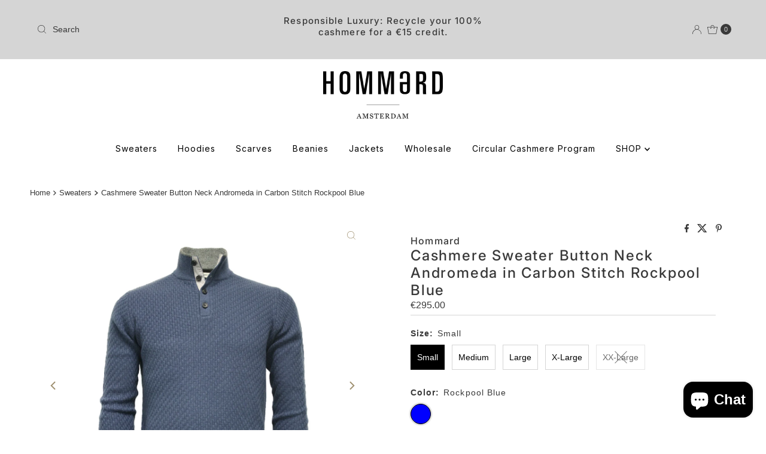

--- FILE ---
content_type: text/html; charset=utf-8
request_url: https://www.hommard.com/products/men-s-cashmere-sweater-button-neck-andromeda-in-carbon-stitch-rockpool-blue?section_id=template--26163920306500__main&option_values=736536887620,736537018692
body_size: 7174
content:
<div id="shopify-section-template--26163920306500__main" class="shopify-section"><div id="product-1693278371934"
  class="product__section prod-template--26163920306500__main row main__section"
  data-product-id="1693278371934"
  data-section-id="template--26163920306500__main"
  data-url="/products/men-s-cashmere-sweater-button-neck-andromeda-in-carbon-stitch-rockpool-blue"
  data-section-type="product-section"
  data-initial-variant="1442332147806"
>

  <script class="product-json" type="application/json">
  {
      "id": 1693278371934,
      "title": "Cashmere Sweater Button Neck Andromeda in Carbon Stitch Rockpool Blue",
      "handle": "men-s-cashmere-sweater-button-neck-andromeda-in-carbon-stitch-rockpool-blue",
      "description": "\u003cp\u003e \u003c\/p\u003e\n\u003cp\u003eThe rockpool blue Andromeda represents premium knitwear engineering through its signature carbon stitch construction. Composed of 65% baby wool, 25% yak, and 10% cashmere, this fiber combination delivers exceptional thermal regulation and structural integrity. Double-twisted yarns create sophisticated surface texture, while the mock neck is finished with a woven striped cotton placket and authentic horn buttons. Rolled detailing at cuffs and hem enhances the straight fit. A versatile wardrobe cornerstone built for enduring style and performance.\u003c\/p\u003e\n\u003cp\u003e\u003ca title=\"Mock Neck Sweater Rockpool Blue\" href=\"https:\/\/www.hommard.com\/collections\/mens-cashmere-sweaters\/products\/mens-cashmere-button-neck-sweater-in-carbon-stitch?variant=52973871367\"\u003e\u003cimg alt=\"\" src=\"https:\/\/cdn.shopify.com\/s\/files\/1\/1608\/6215\/products\/FW1718-034_rockpool_blue_58102bf1-f6f1-47d1-83d0-2cab976840e0_large.jpg?v=1554063939\"\u003e\u003c\/a\u003e\u003c\/p\u003e\n\u003cp\u003e \u003cimg alt=\"\" src=\"https:\/\/cdn.shopify.com\/s\/files\/1\/1608\/6215\/files\/Sweatersizes_Webshop_March19_large.JPG?v=1553608431\"\u003e\u003c\/p\u003e\n\u003cp\u003e\u003cimg alt=\"Men´s Cashmere Sweater Button Neck Andromeda in Carbon Stitch Rockpool Blue - Hommard\" src=\"https:\/\/cdn.shopify.com\/s\/files\/1\/1608\/6215\/products\/Andromeda_Rockpool_Blue.jpg?v=1768332596\"\u003e\u003c\/p\u003e\n\u003cp\u003e \u003c\/p\u003e",
      "published_at": [2,43,14,21,9,2017,4,264,true,"CEST"],
      "created_at": [33,25,22,31,3,2019,0,90,true,"CEST"],
      "vendor": "Hommard",
      "type": "Sweaters",
      "tags": ["\"cashmere mens\"","100 cashmere sweater","best cashmere sweater","best cashmere sweaters","black cashmere","black cashmere cardigan","black cashmere sweater","black cashmere sweaters","blue cashmere sweater","Button neck Cashmere","buy cashmere","cachemire","cashemire sweaters","Cashmere","cashmere 100","cashmere blend sweaters","cashmere crew","cashmere crew neck","cashmere crew neck jumper","Cashmere crew neck sweater","cashmere crew neck sweaters","cashmere crewneck","cashmere crewneck sweater","cashmere for men","cashmere jumper mens","cashmere jumpers","cashmere jumpers \u0026 cardigans","cashmere jumpers for men","cashmere jumpers men","cashmere jumpers uk","cashmere knitwear","cashmere man sweater","cashmere men","cashmere mens jumpers","cashmere mens sweaters","cashmere online","cashmere pullover","cashmere pullover \u0026 strick","cashmere pullovers","cashmere shop","Cashmere Sweater","cashmere sweater for men","cashmere sweater men","cashmere sweater uk","cashmere sweaters","cashmere sweaters for men","cashmere sweaters for men clothing accessories men","cashmere sweaters men","cashmere sweaters mens","cashmere sweaters uk","cashmere truien","cashmere uk","cashmere v neck cardigan","cashmire","crew neck cashmere sweater","crew neck jumpers","crew neck sweaters men","kaschmir pullover","Knitwear","Luxury","luxury cashmere","men cashmere sweater","men s cashmere pullover","Men's Cashmere Jumper","Men's Cashmere Pullover","Mens Button neck Sweater","mens cashmere jumpers","mens cashmere sweater","mens cashmere sweaters","mens crew neck","mens crew neck jumpers","mens crew neck sweater","mens crew neck sweaters","menswear","mock neck Cashmere","Mock Neck Cashmere Sweater","navy cashmere sweater","pure cashmere","pure cashmere jumpers","pure cashmere sweater","pure cashmere sweaters","Sweater","sweater cashmere","Sweaters"],
      "price": 29500,
      "price_min": 29500,
      "price_max": 29500,
      "available": true,
      "unit_price_separator": "per",
      "price_varies": false,
      "compare_at_price": 29500,
      "compare_at_price_min": 29500,
      "compare_at_price_max": 29500,
      "compare_at_price_varies": false,
      "variants": [
        {
          "id": 16143131738206,
          "title": "Small \/ Rockpool Blue",
          "option1": "Small",
          "option2": "Rockpool Blue",
          "option3": null,
          "sku": "Andromeda Button Neck-1",
          "featured_image": {
              "id": 4901513789534,
              "product_id": 4901513789534,
              "position": 1,
              "created_at": [2,43,14,21,9,2017,4,264,true,"CEST"],
              "updated_at": [33,25,22,31,3,2019,0,90,true,"CEST"],
              "alt": "Men´s Cashmere Sweater Button Neck Andromeda in Carbon Stitch Rockpool Blue - Hommard",
              "width": 2048,
              "height": 2048,
              "src": "\/\/www.hommard.com\/cdn\/shop\/products\/FW1718-034_rockpool_blue_58102bf1-f6f1-47d1-83d0-2cab976840e0.jpg?v=1554359071"
          },
          "available": true,
          "options": ["Small","Rockpool Blue"],
          "price": 29500,
          "unit_price_measurement": {
            "measured_type": null,
            "quantity_unit": null,
            "quantity_value": null,
            "reference_unit": null,
            "reference_value": null
          },
          "unit_price": null,
          "weight": 0,
          "weight_unit": "kg",
          "weight_in_unit": 0.0,
          "compare_at_price": 29500,
          "inventory_management": "shopify",
          "inventory_quantity": 1,
          "inventory_policy": "deny",
          "barcode": "",
          "featured_media": {
            "alt": "Men´s Cashmere Sweater Button Neck Andromeda in Carbon Stitch Rockpool Blue - Hommard",
            "id": 1442332147806,
            "position": 1,
            "preview_image": {
              "aspect_ratio": 1.0,
              "height": 2048,
              "width": 2048
            }
          }
        },
      
        {
          "id": 16143131869278,
          "title": "Medium \/ Rockpool Blue",
          "option1": "Medium",
          "option2": "Rockpool Blue",
          "option3": null,
          "sku": "Andromeda Button Neck-4",
          "featured_image": {
              "id": 4901513789534,
              "product_id": 4901513789534,
              "position": 1,
              "created_at": [2,43,14,21,9,2017,4,264,true,"CEST"],
              "updated_at": [33,25,22,31,3,2019,0,90,true,"CEST"],
              "alt": "Men´s Cashmere Sweater Button Neck Andromeda in Carbon Stitch Rockpool Blue - Hommard",
              "width": 2048,
              "height": 2048,
              "src": "\/\/www.hommard.com\/cdn\/shop\/products\/FW1718-034_rockpool_blue_58102bf1-f6f1-47d1-83d0-2cab976840e0.jpg?v=1554359071"
          },
          "available": true,
          "options": ["Medium","Rockpool Blue"],
          "price": 29500,
          "unit_price_measurement": {
            "measured_type": null,
            "quantity_unit": null,
            "quantity_value": null,
            "reference_unit": null,
            "reference_value": null
          },
          "unit_price": null,
          "weight": 0,
          "weight_unit": "kg",
          "weight_in_unit": 0.0,
          "compare_at_price": 29500,
          "inventory_management": "shopify",
          "inventory_quantity": 2,
          "inventory_policy": "deny",
          "barcode": "",
          "featured_media": {
            "alt": "Men´s Cashmere Sweater Button Neck Andromeda in Carbon Stitch Rockpool Blue - Hommard",
            "id": 1442332147806,
            "position": 1,
            "preview_image": {
              "aspect_ratio": 1.0,
              "height": 2048,
              "width": 2048
            }
          }
        },
      
        {
          "id": 16143132000350,
          "title": "Large \/ Rockpool Blue",
          "option1": "Large",
          "option2": "Rockpool Blue",
          "option3": null,
          "sku": "Andromeda Button Neck-7",
          "featured_image": {
              "id": 4901513789534,
              "product_id": 4901513789534,
              "position": 1,
              "created_at": [2,43,14,21,9,2017,4,264,true,"CEST"],
              "updated_at": [33,25,22,31,3,2019,0,90,true,"CEST"],
              "alt": "Men´s Cashmere Sweater Button Neck Andromeda in Carbon Stitch Rockpool Blue - Hommard",
              "width": 2048,
              "height": 2048,
              "src": "\/\/www.hommard.com\/cdn\/shop\/products\/FW1718-034_rockpool_blue_58102bf1-f6f1-47d1-83d0-2cab976840e0.jpg?v=1554359071"
          },
          "available": true,
          "options": ["Large","Rockpool Blue"],
          "price": 29500,
          "unit_price_measurement": {
            "measured_type": null,
            "quantity_unit": null,
            "quantity_value": null,
            "reference_unit": null,
            "reference_value": null
          },
          "unit_price": null,
          "weight": 0,
          "weight_unit": "kg",
          "weight_in_unit": 0.0,
          "compare_at_price": 29500,
          "inventory_management": "shopify",
          "inventory_quantity": 1,
          "inventory_policy": "deny",
          "barcode": "",
          "featured_media": {
            "alt": "Men´s Cashmere Sweater Button Neck Andromeda in Carbon Stitch Rockpool Blue - Hommard",
            "id": 1442332147806,
            "position": 1,
            "preview_image": {
              "aspect_ratio": 1.0,
              "height": 2048,
              "width": 2048
            }
          }
        },
      
        {
          "id": 16143132131422,
          "title": "X-Large \/ Rockpool Blue",
          "option1": "X-Large",
          "option2": "Rockpool Blue",
          "option3": null,
          "sku": "Andromeda Button Neck-10",
          "featured_image": {
              "id": 4901513789534,
              "product_id": 4901513789534,
              "position": 1,
              "created_at": [2,43,14,21,9,2017,4,264,true,"CEST"],
              "updated_at": [33,25,22,31,3,2019,0,90,true,"CEST"],
              "alt": "Men´s Cashmere Sweater Button Neck Andromeda in Carbon Stitch Rockpool Blue - Hommard",
              "width": 2048,
              "height": 2048,
              "src": "\/\/www.hommard.com\/cdn\/shop\/products\/FW1718-034_rockpool_blue_58102bf1-f6f1-47d1-83d0-2cab976840e0.jpg?v=1554359071"
          },
          "available": true,
          "options": ["X-Large","Rockpool Blue"],
          "price": 29500,
          "unit_price_measurement": {
            "measured_type": null,
            "quantity_unit": null,
            "quantity_value": null,
            "reference_unit": null,
            "reference_value": null
          },
          "unit_price": null,
          "weight": 0,
          "weight_unit": "kg",
          "weight_in_unit": 0.0,
          "compare_at_price": 29500,
          "inventory_management": "shopify",
          "inventory_quantity": 2,
          "inventory_policy": "deny",
          "barcode": "",
          "featured_media": {
            "alt": "Men´s Cashmere Sweater Button Neck Andromeda in Carbon Stitch Rockpool Blue - Hommard",
            "id": 1442332147806,
            "position": 1,
            "preview_image": {
              "aspect_ratio": 1.0,
              "height": 2048,
              "width": 2048
            }
          }
        },
      
        {
          "id": 16143132262494,
          "title": "XX-Large \/ Rockpool Blue",
          "option1": "XX-Large",
          "option2": "Rockpool Blue",
          "option3": null,
          "sku": "Andromeda Button Neck-13",
          "featured_image": {
              "id": 4901513789534,
              "product_id": 4901513789534,
              "position": 1,
              "created_at": [2,43,14,21,9,2017,4,264,true,"CEST"],
              "updated_at": [33,25,22,31,3,2019,0,90,true,"CEST"],
              "alt": "Men´s Cashmere Sweater Button Neck Andromeda in Carbon Stitch Rockpool Blue - Hommard",
              "width": 2048,
              "height": 2048,
              "src": "\/\/www.hommard.com\/cdn\/shop\/products\/FW1718-034_rockpool_blue_58102bf1-f6f1-47d1-83d0-2cab976840e0.jpg?v=1554359071"
          },
          "available": false,
          "options": ["XX-Large","Rockpool Blue"],
          "price": 29500,
          "unit_price_measurement": {
            "measured_type": null,
            "quantity_unit": null,
            "quantity_value": null,
            "reference_unit": null,
            "reference_value": null
          },
          "unit_price": null,
          "weight": 0,
          "weight_unit": "kg",
          "weight_in_unit": 0.0,
          "compare_at_price": null,
          "inventory_management": "shopify",
          "inventory_quantity": 0,
          "inventory_policy": "deny",
          "barcode": "",
          "featured_media": {
            "alt": "Men´s Cashmere Sweater Button Neck Andromeda in Carbon Stitch Rockpool Blue - Hommard",
            "id": 1442332147806,
            "position": 1,
            "preview_image": {
              "aspect_ratio": 1.0,
              "height": 2048,
              "width": 2048
            }
          }
        }
      ],
      "images": ["\/\/www.hommard.com\/cdn\/shop\/products\/FW1718-034_rockpool_blue_58102bf1-f6f1-47d1-83d0-2cab976840e0.jpg?v=1554359071","\/\/www.hommard.com\/cdn\/shop\/products\/Andromeda_Rockpool_Blue.jpg?v=1768332596"],
      "featured_image": "\/\/www.hommard.com\/cdn\/shop\/products\/FW1718-034_rockpool_blue_58102bf1-f6f1-47d1-83d0-2cab976840e0.jpg?v=1554359071",
      "featured_media": {"alt":"Men´s Cashmere Sweater Button Neck Andromeda in Carbon Stitch Rockpool Blue - Hommard","id":1442332147806,"position":1,"preview_image":{"aspect_ratio":1.0,"height":2048,"width":2048,"src":"\/\/www.hommard.com\/cdn\/shop\/products\/FW1718-034_rockpool_blue_58102bf1-f6f1-47d1-83d0-2cab976840e0.jpg?v=1554359071"},"aspect_ratio":1.0,"height":2048,"media_type":"image","src":"\/\/www.hommard.com\/cdn\/shop\/products\/FW1718-034_rockpool_blue_58102bf1-f6f1-47d1-83d0-2cab976840e0.jpg?v=1554359071","width":2048},
      "featured_media_id": 1442332147806,
      "options": ["Size","Color"],
      "url": "\/products\/men-s-cashmere-sweater-button-neck-andromeda-in-carbon-stitch-rockpool-blue",
      "media": [
        {
          "alt": "Men´s Cashmere Sweater Button Neck Andromeda in Carbon Stitch Rockpool Blue - Hommard",
          "id": 1442332147806,
          "position": 1,
          "preview_image": {
            "aspect_ratio": 1.0,
            "height": 2048,
            "width": 2048
          },
          "aspect_ratio": 1.0,
          "height": 2048,
          "media_type": "image",
          "src": {"alt":"Men´s Cashmere Sweater Button Neck Andromeda in Carbon Stitch Rockpool Blue - Hommard","id":1442332147806,"position":1,"preview_image":{"aspect_ratio":1.0,"height":2048,"width":2048,"src":"\/\/www.hommard.com\/cdn\/shop\/products\/FW1718-034_rockpool_blue_58102bf1-f6f1-47d1-83d0-2cab976840e0.jpg?v=1554359071"},"aspect_ratio":1.0,"height":2048,"media_type":"image","src":"\/\/www.hommard.com\/cdn\/shop\/products\/FW1718-034_rockpool_blue_58102bf1-f6f1-47d1-83d0-2cab976840e0.jpg?v=1554359071","width":2048},
          "width": 2048
        },
    
        {
          "alt": "Men´s Cashmere Sweater Button Neck Andromeda in Carbon Stitch Rockpool Blue - Hommard",
          "id": 1442332180574,
          "position": 2,
          "preview_image": {
            "aspect_ratio": 0.6666666666666666,
            "height": 1500,
            "width": 1000
          },
          "aspect_ratio": 0.6666666666666666,
          "height": 1500,
          "media_type": "image",
          "src": {"alt":"Men´s Cashmere Sweater Button Neck Andromeda in Carbon Stitch Rockpool Blue - Hommard","id":1442332180574,"position":2,"preview_image":{"aspect_ratio":0.667,"height":1500,"width":1000,"src":"\/\/www.hommard.com\/cdn\/shop\/products\/Andromeda_Rockpool_Blue.jpg?v=1768332596"},"aspect_ratio":0.667,"height":1500,"media_type":"image","src":"\/\/www.hommard.com\/cdn\/shop\/products\/Andromeda_Rockpool_Blue.jpg?v=1768332596","width":1000},
          "width": 1000
        }
    ]
  }
</script>



  

  <section class="product__section-container grid__wrapper">
    <div class="product__section-images product-1693278371934 span-6 sm-span-12 auto js-product-gallery"
          data-aos="fade-up"
          data-product-single-media-group data-gallery-config='
    {
      "thumbPosition": "bottom",
      "thumbsShown": 3,
      "clickToEnlarge": true,
      "enableVideoLooping": false,
      "navStyle": "arrows",
      "mainSlider": true,
      "thumbSlider": false,
      "productId": 1693278371934,
      "isQuick": false,
      "adaptiveHeight": true
    }
  '
          data-static-gallery>

            
              



<div id="slider" class=" desktop-12 tablet-6 mobile-3">
    <div class="slides product-image-container carousel carousel-main js-carousel-main" data-product-id="1693278371934">
      
        


          <div class="image-slide carousel-cell" data-image-id="1442332147806" data-slide-index="0" tabindex="-1">
            <div class="product-media-container product-media--1442332147806 image"
            data-product-single-media-wrapper
            
            
            
            data-thumbnail-id="product-template-1442332147806"
            data-media-id="product-template-1442332147806">
            
                <img src="//www.hommard.com/cdn/shop/products/FW1718-034_rockpool_blue_58102bf1-f6f1-47d1-83d0-2cab976840e0.jpg?v=1554359071&amp;width=1200" alt="Men´s Cashmere Sweater Button Neck Andromeda in Carbon Stitch Rockpool Blue - Hommard" srcset="//www.hommard.com/cdn/shop/products/FW1718-034_rockpool_blue_58102bf1-f6f1-47d1-83d0-2cab976840e0.jpg?v=1554359071&amp;width=200 200w, //www.hommard.com/cdn/shop/products/FW1718-034_rockpool_blue_58102bf1-f6f1-47d1-83d0-2cab976840e0.jpg?v=1554359071&amp;width=300 300w, //www.hommard.com/cdn/shop/products/FW1718-034_rockpool_blue_58102bf1-f6f1-47d1-83d0-2cab976840e0.jpg?v=1554359071&amp;width=400 400w, //www.hommard.com/cdn/shop/products/FW1718-034_rockpool_blue_58102bf1-f6f1-47d1-83d0-2cab976840e0.jpg?v=1554359071&amp;width=500 500w, //www.hommard.com/cdn/shop/products/FW1718-034_rockpool_blue_58102bf1-f6f1-47d1-83d0-2cab976840e0.jpg?v=1554359071&amp;width=600 600w, //www.hommard.com/cdn/shop/products/FW1718-034_rockpool_blue_58102bf1-f6f1-47d1-83d0-2cab976840e0.jpg?v=1554359071&amp;width=700 700w, //www.hommard.com/cdn/shop/products/FW1718-034_rockpool_blue_58102bf1-f6f1-47d1-83d0-2cab976840e0.jpg?v=1554359071&amp;width=800 800w, //www.hommard.com/cdn/shop/products/FW1718-034_rockpool_blue_58102bf1-f6f1-47d1-83d0-2cab976840e0.jpg?v=1554359071&amp;width=1000 1000w, //www.hommard.com/cdn/shop/products/FW1718-034_rockpool_blue_58102bf1-f6f1-47d1-83d0-2cab976840e0.jpg?v=1554359071&amp;width=1200 1200w" width="1200" height="1200" loading="lazy" fetchpriority="auto" sizes="
            (min-width: 1601px) 2000px,
            (min-width: 768px) and (max-width: 1600px) 1200px,
            (max-width: 767px) 100vw, 900px
          " data-zoom-src="//www.hommard.com/cdn/shop/products/FW1718-034_rockpool_blue_58102bf1-f6f1-47d1-83d0-2cab976840e0.jpg?v=1554359071&amp;width=2400" class="product__image" data-aspect-ratio="1.0" data-width="2048" data-height="2048">
                
                  <button
                    class="zoom_btn"
                    type="button"
                    itemprop="contentUrl"
                    tabindex="-1"
                    data-ps-slide-index="0"
                    data-index="0"
                  >
                    <svg class="icon--mrparker-search zoom_btn--icon vib-center" version="1.1" xmlns="http://www.w3.org/2000/svg" xmlns:xlink="http://www.w3.org/1999/xlink" x="0px" y="0px"
     viewBox="0 0 20 20" height="16px" xml:space="preserve">
      <g class="hover-fill" fill="var(--direction-color)" style="fill: var(--direction-color)">
        <path d="M19.8,19.1l-4.6-4.6c1.4-1.5,2.2-3.6,2.2-5.8c0-4.8-3.9-8.7-8.7-8.7S0,3.9,0,8.7s3.9,8.7,8.7,8.7
        c2.2,0,4.2-0.8,5.8-2.2l4.6,4.6c0.2,0.2,0.5,0.2,0.7,0C20.1,19.6,20.1,19.3,19.8,19.1z M1,8.7C1,4.5,4.5,1,8.7,1
        c4.2,0,7.7,3.4,7.7,7.7c0,4.2-3.4,7.7-7.7,7.7C4.5,16.4,1,13,1,8.7z"/>
      </g>
    <style>.zoom_btn .icon--mrparker-search:hover .hover-fill { fill: var(--direction-color);}</style>
    </svg>







                  </button>
                
              
            </div>
          </div>
        


          <div class="image-slide carousel-cell" data-image-id="1442332180574" data-slide-index="1" tabindex="-1">
            <div class="product-media-container product-media--1442332180574 image"
            data-product-single-media-wrapper
            
            
            
            data-thumbnail-id="product-template-1442332180574"
            data-media-id="product-template-1442332180574">
            
                <img src="//www.hommard.com/cdn/shop/products/Andromeda_Rockpool_Blue.jpg?v=1768332596&amp;width=1200" alt="Men´s Cashmere Sweater Button Neck Andromeda in Carbon Stitch Rockpool Blue - Hommard" srcset="//www.hommard.com/cdn/shop/products/Andromeda_Rockpool_Blue.jpg?v=1768332596&amp;width=200 200w, //www.hommard.com/cdn/shop/products/Andromeda_Rockpool_Blue.jpg?v=1768332596&amp;width=300 300w, //www.hommard.com/cdn/shop/products/Andromeda_Rockpool_Blue.jpg?v=1768332596&amp;width=400 400w, //www.hommard.com/cdn/shop/products/Andromeda_Rockpool_Blue.jpg?v=1768332596&amp;width=500 500w, //www.hommard.com/cdn/shop/products/Andromeda_Rockpool_Blue.jpg?v=1768332596&amp;width=600 600w, //www.hommard.com/cdn/shop/products/Andromeda_Rockpool_Blue.jpg?v=1768332596&amp;width=700 700w, //www.hommard.com/cdn/shop/products/Andromeda_Rockpool_Blue.jpg?v=1768332596&amp;width=800 800w, //www.hommard.com/cdn/shop/products/Andromeda_Rockpool_Blue.jpg?v=1768332596&amp;width=1000 1000w, //www.hommard.com/cdn/shop/products/Andromeda_Rockpool_Blue.jpg?v=1768332596&amp;width=1200 1200w" width="1200" height="1800" loading="lazy" fetchpriority="auto" sizes="
            (min-width: 1601px) 2000px,
            (min-width: 768px) and (max-width: 1600px) 1200px,
            (max-width: 767px) 100vw, 900px
          " data-zoom-src="//www.hommard.com/cdn/shop/products/Andromeda_Rockpool_Blue.jpg?v=1768332596&amp;width=2400" class="product__image" data-aspect-ratio="0.6666666666666666" data-width="1000" data-height="1500">
                
                  <button
                    class="zoom_btn"
                    type="button"
                    itemprop="contentUrl"
                    tabindex="-1"
                    data-ps-slide-index="1"
                    data-index="1"
                  >
                    <svg class="icon--mrparker-search zoom_btn--icon vib-center" version="1.1" xmlns="http://www.w3.org/2000/svg" xmlns:xlink="http://www.w3.org/1999/xlink" x="0px" y="0px"
     viewBox="0 0 20 20" height="16px" xml:space="preserve">
      <g class="hover-fill" fill="var(--direction-color)" style="fill: var(--direction-color)">
        <path d="M19.8,19.1l-4.6-4.6c1.4-1.5,2.2-3.6,2.2-5.8c0-4.8-3.9-8.7-8.7-8.7S0,3.9,0,8.7s3.9,8.7,8.7,8.7
        c2.2,0,4.2-0.8,5.8-2.2l4.6,4.6c0.2,0.2,0.5,0.2,0.7,0C20.1,19.6,20.1,19.3,19.8,19.1z M1,8.7C1,4.5,4.5,1,8.7,1
        c4.2,0,7.7,3.4,7.7,7.7c0,4.2-3.4,7.7-7.7,7.7C4.5,16.4,1,13,1,8.7z"/>
      </g>
    <style>.zoom_btn .icon--mrparker-search:hover .hover-fill { fill: var(--direction-color);}</style>
    </svg>







                  </button>
                
              
            </div>
          </div>
        
      
    </div>
    
</div>


  
<div id="thumbnails" class="thumb-slider thumbnail-slider custom horizontal-carousel desktop-12 tablet-6  mobile-hide js-thumb-horizontal-wrapper js-thumb-wrapper"
    data-thumbnail-position="bottom"
    >
      <div class="thumb-slider-wrapper" id="thumb-slider-wrapper">
        <div class="carousel-nav thumb-slider-slides slides product-single__thumbnails-template--26163920306500__main js-thumb-carousel-nav">
          
            
              <div class="image-thumbnail product-single__thumbnails-item carousel-cell is-nav-selected js-thumb-item" data-slide-index="0"
              data-image-id="1442332147806" tabindex="0">
                <div class="product-single__thumbnail product-single__thumbnail--template--26163920306500__main js-thumb-item-img-wrap" data-thumbnail-id="product-template-1442332147806">
                  
                  <img src="//www.hommard.com/cdn/shop/products/FW1718-034_rockpool_blue_58102bf1-f6f1-47d1-83d0-2cab976840e0.jpg?v=1554359071&amp;width=200" alt="Men´s Cashmere Sweater Button Neck Andromeda in Carbon Stitch Rockpool Blue - Hommard" srcset="//www.hommard.com/cdn/shop/products/FW1718-034_rockpool_blue_58102bf1-f6f1-47d1-83d0-2cab976840e0.jpg?v=1554359071&amp;width=200 200w" width="200" height="200" loading="lazy" class="js-thumb-item-img" data-image-id="1442332147806" fetchpriority="auto">
</div>
              </div>
            
              <div class="image-thumbnail product-single__thumbnails-item carousel-cell  js-thumb-item" data-slide-index="1"
              data-image-id="1442332180574" tabindex="0">
                <div class="product-single__thumbnail product-single__thumbnail--template--26163920306500__main js-thumb-item-img-wrap" data-thumbnail-id="product-template-1442332180574">
                  
                  <img src="//www.hommard.com/cdn/shop/products/Andromeda_Rockpool_Blue.jpg?v=1768332596&amp;width=200" alt="Men´s Cashmere Sweater Button Neck Andromeda in Carbon Stitch Rockpool Blue - Hommard" srcset="//www.hommard.com/cdn/shop/products/Andromeda_Rockpool_Blue.jpg?v=1768332596&amp;width=200 200w" width="200" height="300" loading="lazy" class="js-thumb-item-img" data-image-id="1442332180574" fetchpriority="auto">
</div>
              </div>
            
          
        </div>
      </div>
    </div>
  


            
    </div>

    <div class="product__section-contentWrapper span-6 sm-span-12 auto" >
      <div class="product__section-content is_sticky ">

        
          <div id="social">
  <div class="share-icons">
    <a href="//www.facebook.com/sharer.php?u=https://www.hommard.com/products/men-s-cashmere-sweater-button-neck-andromeda-in-carbon-stitch-rockpool-blue"
      class="facebook"
      title="Share on Facebook"
      target="_blank">

      




  
    <svg class="icon--facebook share-icons--icon" height="14px" version="1.1" xmlns="http://www.w3.org/2000/svg" xmlns:xlink="http://www.w3.org/1999/xlink" x="0px"
    y="0px" viewBox="0 0 11 20" xml:space="preserve">
      <g class="hover-fill" fill="var(--text-color)">
        <path d="M11,0H8C5.2,0,3,2.2,3,5v3H0v4h3v8h4v-8h3l1-4H7V5c0-0.6,0.4-1,1-1h3V0z"/>
      </g>
      <style>.share-icons .icon--facebook:hover .hover-fill { fill: var(--text-color);}</style>
    </svg>
  





    </a>
    <a href="//twitter.com/intent/tweet?status=https://www.hommard.com/products/men-s-cashmere-sweater-button-neck-andromeda-in-carbon-stitch-rockpool-blue"
      title="Share on Twitter"
      target="_blank"
      class="twitter">

      




  
    <svg class="icon--twitter share-icons--icon" height="14px" version="1.1" xmlns="http://www.w3.org/2000/svg" xmlns:xlink="http://www.w3.org/1999/xlink" x="0px" y="0px"
      viewBox="0 0 23 20" xml:space="preserve">
      <g class="hover-fill" fill="var(--text-color)">
        <path d="M17.425641,0 L20.8184615,0 L13.4061538,8.47179487 L22.1261538,20 L15.2984615,20 L9.95076923,13.0082051 L3.83179487,20 L0.436923077,20 L8.36512821,10.9384615 L-1.13686838e-13,0 L7.00102564,0 L11.8348718,6.39076923 L17.425641,0 Z M16.2348718,17.9692308 L18.1148718,17.9692308 L5.97948718,1.92410256 L3.96205128,1.92410256 L16.2348718,17.9692308 Z" fill="var(--text-color)"></path>
      </g>
      <style>.share-icons .icon--twitter:hover .hover-fill { fill: var(--text-color);}</style>
    </svg>
  





    </a>
    
      <a href="//pinterest.com/pin/create/button/?url=https://www.hommard.com/products/men-s-cashmere-sweater-button-neck-andromeda-in-carbon-stitch-rockpool-blue&amp;media=http://www.hommard.com/cdn/shop/products/FW1718-034_rockpool_blue_58102bf1-f6f1-47d1-83d0-2cab976840e0.jpg?v=1554359071&width=1000"
        title="Share on Pinterest"
        target="_blank"
        class="pinterest">

        




  
    <svg class="icon--pinterest share-icons--icon" height="14px" version="1.1" xmlns="http://www.w3.org/2000/svg" xmlns:xlink="http://www.w3.org/1999/xlink" x="0px"
     y="0px" viewBox="0 0 15.5 20" xml:space="preserve">
      <g class="hover-fill" fill="var(--text-color)">
        <path id="Icon-Path" d="M0,7.2c0-0.8,0.1-1.7,0.4-2.4c0.4-0.8,0.8-1.5,1.3-2s1.2-1.1,1.9-1.5s1.5-0.8,2.3-0.9C6.5,0.1,7.3,0,8.1,0
        c1.3,0,2.5,0.3,3.6,0.8s2,1.3,2.7,2.3c0.7,1.1,1.1,2.3,1.1,3.6c0,0.8-0.1,1.5-0.3,2.3c-0.1,0.8-0.4,1.5-0.7,2.1
        c-0.3,0.7-0.7,1.2-1.2,1.7c-0.5,0.5-1.1,0.9-1.7,1.2s-1.5,0.5-2.3,0.4c-0.5,0-1.1-0.1-1.6-0.4c-0.7-0.1-1.1-0.5-1.2-0.9
        c-0.1,0.3-0.1,0.8-0.4,1.3c-0.1,0.5-0.3,0.9-0.3,1.2c0,0.1-0.1,0.4-0.3,0.8c-0.1,0.3-0.1,0.5-0.3,0.8L4.9,18
        c-0.1,0.3-0.4,0.7-0.5,0.9C4.1,19.2,4,19.6,3.6,20H3.5l-0.1-0.1c-0.1-1.2-0.1-2-0.1-2.3c0-0.8,0.1-1.6,0.3-2.5
        c0.1-0.9,0.4-2.1,0.8-3.5s0.5-2.1,0.7-2.4c-0.4-0.4-0.5-1.1-0.5-2c0-0.7,0.3-1.3,0.7-1.9C5.5,4.8,6,4.5,6.7,4.5
        c0.5,0,0.9,0.1,1.2,0.5c0.3,0.3,0.4,0.7,0.4,1.2S8.1,7.6,7.7,8.5c-0.4,0.9-0.5,1.7-0.5,2.3c0,0.5,0.1,0.9,0.5,1.2s0.8,0.5,1.3,0.5
        c0.4,0,0.8-0.1,1.2-0.3c0.4-0.3,0.7-0.5,0.9-0.8c0.5-0.8,0.9-1.6,1.1-2.5c0.1-0.5,0.1-0.9,0.3-1.3c0-0.4,0.1-0.8,0.1-1.2
        c0-1.3-0.4-2.4-1.3-3.2C10.4,2.4,9.3,2,7.9,2c-1.6,0-2.9,0.5-4,1.6S2.3,6,2.3,7.6c0,0.4,0,0.7,0.1,1.1c0.1,0.1,0.3,0.4,0.4,0.7
        c0.1,0.1,0.3,0.4,0.3,0.5c0.1,0.1,0.1,0.3,0.1,0.4c0,0.3,0,0.5-0.1,0.9c-0.1,0.3-0.3,0.4-0.5,0.4c0,0-0.1,0-0.3,0
        c-0.3-0.1-0.7-0.4-0.9-0.7c-0.4-0.3-0.7-0.7-0.8-1.1C0.4,9.3,0.3,8.9,0.1,8.5C0.1,8.1,0,7.6,0,7.2L0,7.2z"/>
      </g>
      <style>.share-icons .icon--pinterest:hover .hover-fill { fill: var(--text-color);}</style>
    </svg>
  





      </a>
    

    
  </div>
</div>

        

        

        

                <div class="product__section-content__block product__section-content__block--vendor" >
                  

  <p class="h4">Hommard</p>


                </div>
                <div class="product__section-content__block product__section-content__block--title" >

                  

  <h1 class="product__section-title product-title">Cashmere Sweater Button Neck Andromeda in Carbon Stitch Rockpool Blue</h1>


                </div>

              <div class="product__section-content__block product__section-content__block--price" >

                  <!-- price -->
                  
<div id="product-price" class="price
  
  
  "
  data-price
><div class="price__pricing-group">
    <dl class="price__regular">
      <dt>
        <span class="visually-hidden visually-hidden--inline">Regular Price</span>
      </dt>
      <dd>
        <span class="price-item price-item--regular" data-regular-price>
          <span class=money>€295.00</span>
        </span>
      </dd>
    </dl>
    <dl class="price__sale">
      <dt>
        <span class="visually-hidden visually-hidden--inline">Sale Price</span>
      </dt>
      <dd>
        <span class="price-item price-item--sale" data-sale-price>
          <span class=money>€295.00</span>
        </span>
      </dd>
      <dt>
        <span class="visually-hidden visually-hidden--inline">Regular Price</span>
      </dt>
      <dd>
        <span class="price-item price-item--regular" data-regular-price>
          <span class=money>€295.00</span>
        </span>
      </dd>
    </dl>
    <div class="price__badges">
      <span class="price__badge price__badge--sale" aria-hidden="true">
        <span>Sale</span>
      </span>
      <span class="price__badge price__badge--sold-out">
        <span>Sold Out</span>
      </span>
    </div>
  </div>
  <dl class="price__unit">
    <dt>
      <span class="visually-hidden visually-hidden--inline">Unit Price</span>
    </dt>
    <dd class="price-unit-price"><span data-unit-price></span><span aria-hidden="true">/</span><span class="visually-hidden">per&nbsp;</span><span data-unit-price-base-unit></span></dd>
  </dl>
</div>


                  <!-- SPI form --><form method="post" action="/cart/add" id="product-form-installment" accept-charset="UTF-8" class="shopify-product-form" enctype="multipart/form-data"><input type="hidden" name="form_type" value="product" /><input type="hidden" name="utf8" value="✓" /><input type="hidden" name="id" value="16143131869278">
                    <select style="display:none;" name='id'>
                      
                        <option value="16143131738206" ></option>
                      
                        <option value="16143131869278" selected="selected"></option>
                      
                        <option value="16143132000350" ></option>
                      
                        <option value="16143132131422" ></option>
                      
                        <option value="16143132262494" ></option>
                      
                    </select>
                    <div class="spi-banner">
                      
                    </div><!-- /#spi-banner --><input type="hidden" name="product-id" value="1693278371934" /><input type="hidden" name="section-id" value="template--26163920306500__main" /></form></div>

              

                



  <script type="application/json" data-selected-variant>
    {
      "id": 16143131869278,
      "title": "Medium \/ Rockpool Blue",
      "sku": "Andromeda Button Neck-4",
      "available": true,
      "option1": "Medium",
      "option2": "Rockpool Blue",
      "option3": null,
      "price": 29500,
      "compare_at_price": 29500,
      "featured_media": {"alt":"Men´s Cashmere Sweater Button Neck Andromeda in Carbon Stitch Rockpool Blue - Hommard","id":1442332147806,"position":1,"preview_image":{"aspect_ratio":1.0,"height":2048,"width":2048,"src":"\/\/www.hommard.com\/cdn\/shop\/products\/FW1718-034_rockpool_blue_58102bf1-f6f1-47d1-83d0-2cab976840e0.jpg?v=1554359071"},"aspect_ratio":1.0,"height":2048,"media_type":"image","src":"\/\/www.hommard.com\/cdn\/shop\/products\/FW1718-034_rockpool_blue_58102bf1-f6f1-47d1-83d0-2cab976840e0.jpg?v=1554359071","width":2048},
      "inventory_management": "shopify",
      "inventory_policy": "deny",
      "inventory_quantity": 2,
      "requires_shipping": true,
      "taxable": true,
      "featured_image": {
          "id": 4901513789534,
          "product_id": 4901513789534,
          "position": 1,
          "created_at": [2,43,14,21,9,2017,4,264,true,"CEST"],
          "updated_at": [33,25,22,31,3,2019,0,90,true,"CEST"],
          "alt": "Men´s Cashmere Sweater Button Neck Andromeda in Carbon Stitch Rockpool Blue - Hommard",
          "width": 2048,
          "height": 2048,
          "src": "\/\/www.hommard.com\/cdn\/shop\/products\/FW1718-034_rockpool_blue_58102bf1-f6f1-47d1-83d0-2cab976840e0.jpg?v=1554359071"
      },
      "options": ["Medium","Rockpool Blue"],
      "weight": 0,
      "barcode": "",
      "requires_selling_plan": false
    }
  </script>

<div class="product__section-content__block product__section-content__block--variant_picker" >
  <form method="post" action="/cart/add" id="product-form-template--26163920306500__main" accept-charset="UTF-8" class="product_form" enctype="multipart/form-data" data-product-form="
    {
      &quot;money_format&quot;: &quot;\u003cspan class=money\u003e€{{amount}}\u003c\/span\u003e&quot;,
       &quot;enable_history&quot;: true,
       &quot;sold_out&quot;: &quot;Sold Out&quot;,
       &quot;button&quot;: &quot;Add to Cart&quot;,
       &quot;unavailable&quot;: &quot;Unavailable&quot;,
       &quot;only_left&quot;: {
         &quot;one&quot;: &quot;Only {{ count }} left!&quot;,
         &quot;other&quot;: &quot;Only {{ count }} left!&quot;
       },
       &quot;quickview&quot;: false,
       &quot;featured_product&quot;: false,
       &quot;swatches&quot;: &quot;swatches&quot;
    }
  " data-product-id="1693278371934"><input type="hidden" name="form_type" value="product" /><input type="hidden" name="utf8" value="✓" />
<div 
          class="product__variants-swatches mt4 mb6 no-js-hidden" 
          data-section="template--26163920306500__main"
          data-section-id="template--26163920306500__main"
          data-url="/products/men-s-cashmere-sweater-button-neck-andromeda-in-carbon-stitch-rockpool-blue"
          data-selected-variant-id="16143131869278"
        >
          
            <div
  class="swatches__container js-variant-selector"
  data-option-index="1"
  data-other-options="["option2","option3"]"
>
  
    
  

  <p class="swatches__option-name h5"><strong>Size:</strong> <span id="selected-option-1" class="swatches__option-value">Medium</span></p>

  
<!-- Checking Availability --><!-- Building Variant Image -->

    

    

    
      
      <div class="swatches__swatch--regular swatch-element  js-swatch-element">
        
      <input type="radio" id="template--26163920306500__main-size-0"
          class="swatches__form--input"
          name="size"
          value="Small"
          form="product-form-template--26163920306500__main"
          data-position="1"
          data-option-value-id="736536854852"
          >
    

        <label class="swatches__form--label" for="template--26163920306500__main-size-0" tabindex="0">
          Small
        </label>
      </div>
    
    
  
<!-- Checking Availability --><!-- Building Variant Image -->

    

    

    
      
      <div class="swatches__swatch--regular swatch-element  js-swatch-element">
        
      <input type="radio" id="template--26163920306500__main-size-1"
          class="swatches__form--input"
          name="size"
          value="Medium"
          form="product-form-template--26163920306500__main"
          data-position="1"
          data-option-value-id="736536887620"
          checked="checked">
    

        <label class="swatches__form--label" for="template--26163920306500__main-size-1" tabindex="0">
          Medium
        </label>
      </div>
    
    
  
<!-- Checking Availability --><!-- Building Variant Image -->

    

    

    
      
      <div class="swatches__swatch--regular swatch-element  js-swatch-element">
        
      <input type="radio" id="template--26163920306500__main-size-2"
          class="swatches__form--input"
          name="size"
          value="Large"
          form="product-form-template--26163920306500__main"
          data-position="1"
          data-option-value-id="736536920388"
          >
    

        <label class="swatches__form--label" for="template--26163920306500__main-size-2" tabindex="0">
          Large
        </label>
      </div>
    
    
  
<!-- Checking Availability --><!-- Building Variant Image -->

    

    

    
      
      <div class="swatches__swatch--regular swatch-element  js-swatch-element">
        
      <input type="radio" id="template--26163920306500__main-size-3"
          class="swatches__form--input"
          name="size"
          value="X-Large"
          form="product-form-template--26163920306500__main"
          data-position="1"
          data-option-value-id="736536953156"
          >
    

        <label class="swatches__form--label" for="template--26163920306500__main-size-3" tabindex="0">
          X-Large
        </label>
      </div>
    
    
  
<!-- Checking Availability --><!-- Building Variant Image -->

    

    

    
      
      <div class="swatches__swatch--regular swatch-element soldout js-swatch-element">
        
      <input type="radio" id="template--26163920306500__main-size-4"
          class="swatches__form--input"
          name="size"
          value="XX-Large"
          form="product-form-template--26163920306500__main"
          data-position="1"
          data-option-value-id="736536985924"
          >
    

        <label class="swatches__form--label" for="template--26163920306500__main-size-4" tabindex="0">
          XX-Large
        </label>
      </div>
    
    
  
</div>

          
            <div
  class="swatches__container js-variant-selector"
  data-option-index="2"
  data-other-options="["option1","option3"]"
>
  
    
  

  <p class="swatches__option-name h5"><strong>Color:</strong> <span id="selected-option-2" class="swatches__option-value">Rockpool Blue</span></p>

  
<!-- Checking Availability --><!-- Building Variant Image -->

    

    

    
      
      <div class="swatches__swatch--color swatch-element color swatches__shape--circle  js-swatch-element">

        
      <input type="radio" id="template--26163920306500__main-color-0"
          class="swatches__form--input"
          name="color"
          value="Rockpool Blue"
          form="product-form-template--26163920306500__main"
          data-position="2"
          data-option-value-id="736537018692"
          checked="checked">
    

        <label class="swatches__form--label"
          for="template--26163920306500__main-color-0"
        tabindex="0"
        style="background-color: blue;
        ">
          
        </label>
      </div>
    
    
  
</div>

          
        </div><input 
      class="formVariantId" 
      name="" 
      type="hidden" 
      value="16143131869278"
    >
  <input type="hidden" name="product-id" value="1693278371934" /><input type="hidden" name="section-id" value="template--26163920306500__main" /></form>
</div>

                <div class="product__section-content__block product__section-content__block--sku" >
                  
<div class="product__sku-container sku js-product-sku-container no-js-hidden ">
  <span class="product__sku-label">Sku:</span>
  
    <span class="product__sku-value js-product-sku">Andromeda Button Neck-4</span>
  
</div><!-- /.product__sku-container -->

                </div>

              <div class="product__section-content__block product__section-content__block--quantity" data-product-qty >

                    <form method="post" action="/cart/add" id="product-form-template--26163920306500__main" accept-charset="UTF-8" class="product_form" enctype="multipart/form-data" data-product-form="
    {
      &quot;money_format&quot;: &quot;\u003cspan class=money\u003e€{{amount}}\u003c\/span\u003e&quot;,
       &quot;enable_history&quot;: true,
       &quot;sold_out&quot;: &quot;Sold Out&quot;,
       &quot;button&quot;: &quot;Add to Cart&quot;,
       &quot;unavailable&quot;: &quot;Unavailable&quot;,
       &quot;only_left&quot;: {
         &quot;one&quot;: &quot;Only {{ count }} left!&quot;,
         &quot;other&quot;: &quot;Only {{ count }} left!&quot;
       },
       &quot;quickview&quot;: false,
       &quot;featured_product&quot;: false,
       &quot;swatches&quot;: &quot;swatches&quot;
    }
  " data-product-id="1693278371934"><input type="hidden" name="form_type" value="product" /><input type="hidden" name="utf8" value="✓" />

                    
<div class="qty-selection">
  <label class="h5" for="quantity-1693278371934"><strong>Quantity</strong></label>
  <div class="quantity__wrapper">
    <button
      class="down quantity-control-down"
      tabindex="0"
      aria-label="Decrease quantity for Cashmere Sweater Button Neck Andromeda in Carbon Stitch Rockpool Blue"
      type="button">-</button>
      <input id="quantity-1693278371934" min="1" type="text" name="quantity" class="product-qty quantity js-qty-input" value="1" />
    <button
      class="up quantity-control-up"
      tabindex="0"
      aria-label="Increase quantity for Cashmere Sweater Button Neck Andromeda in Carbon Stitch Rockpool Blue"
      type="button">+</button>
  </div>
</div>


                    <input class="formVariantId"
                      name=""
                      type="hidden"
                      value="16143131869278">

                    <input type="hidden" name="product-id" value="1693278371934" /><input type="hidden" name="section-id" value="template--26163920306500__main" /></form>
                </div><div class="product__section-content__block product__section-content__block--buttons" >

                  <form method="post" action="/cart/add" id="product-form-buttons-template--26163920306500__main" accept-charset="UTF-8" class="product_form js-prod-form-submit" enctype="multipart/form-data" data-product-id="1693278371934"><input type="hidden" name="form_type" value="product" /><input type="hidden" name="utf8" value="✓" />

                    <input class="formQty" type="hidden" name="quantity" value="1" />
                    <input class="formVariantId" name="id" type="hidden" value="16143131869278">

                    <div class="product-add">

                      <div class="note note-success mt3 js-added-msg" style="display: none">
                        <div class="flex--note_wrapper">
                          <span>Added to Cart</span><span><a class="underline" href="/cart">View Cart</a> or <a class="underline" href="/collections/all">Continue Shopping</a>.</span>
                        </div>
                      </div>
                      <div class="note note-error js-error-msg" style="display: none">
                        <div class="flex--note_wrapper">
                          <span>Cart Error</span><span>Some items became unavailable. Update the quantity and try again.</span>
                        </div>
                      </div>
                      <input id="addToCart" type="submit" name="button" class="product__add-button add clearfix AddtoCart js-ajax-submit " value="Add to Cart"  />

                      
                    </div>
                    <p class="product__add-msg add-to-cart-msg"></p>
                    <input type="hidden" name="product-id" value="1693278371934" /><input type="hidden" name="section-id" value="template--26163920306500__main" /></form>
                </div>
                <div class="product__section-content__block product__section-content__block--pickup_availability" >
                  

  <div
    class="product-single__store-availability-container"
    data-variant-id="16143131869278"
    data-product-title="Cashmere Sweater Button Neck Andromeda in Carbon Stitch Rockpool Blue"
    style="visibility:hidden; min-height: 120px;"
    data-store-availability-container
    data-root-url="/"
  ></div>


                </div>

              <div class="product__section-content__block product__section-content__block--product_description" >
                  
                  <div class="product__section--desc rte">
                    
          

<div class="rte">
    
    
    <p> </p>
<p>The rockpool blue Andromeda represents premium knitwear engineering through its signature carbon stitch construction. Composed of 65% baby wool, 25% yak, and 10% cashmere, this fiber combination delivers exceptional thermal regulation and structural integrity. Double-twisted yarns create sophisticated surface texture, while the mock neck is finished with a woven striped cotton placket and authentic horn buttons. Rolled detailing at cuffs and hem enhances the straight fit. A versatile wardrobe cornerstone built for enduring style and performance.</p>
<p><a title="Mock Neck Sweater Rockpool Blue" href="https://www.hommard.com/collections/mens-cashmere-sweaters/products/mens-cashmere-button-neck-sweater-in-carbon-stitch?variant=52973871367"><img alt="" src="https://cdn.shopify.com/s/files/1/1608/6215/products/FW1718-034_rockpool_blue_58102bf1-f6f1-47d1-83d0-2cab976840e0_large.jpg?v=1554063939"></a></p>
<p> <img alt="" src="https://cdn.shopify.com/s/files/1/1608/6215/files/Sweatersizes_Webshop_March19_large.JPG?v=1553608431"></p>
<p><img alt="Men´s Cashmere Sweater Button Neck Andromeda in Carbon Stitch Rockpool Blue - Hommard" src="https://cdn.shopify.com/s/files/1/1608/6215/products/Andromeda_Rockpool_Blue.jpg?v=1768332596"></p>
<p> </p>
    
    
  </div>
        
                  </div>
                </div><div class="product__section-content__block product__section-content__block--collection_navigation" >
                  


                </div>

              </div>
    </div>
  </section>

  <style media="screen">
    
      :root {
        --color-body: #ffffff;
      }
      .product__section-content {
        background: #ffffff;
      }
    
    /* Media Gallery */
    
      div#thumbnails {
        margin-top: 10px;
      }
      #slider .flickity-button.flickity-prev-next-button.next {
        top: 50%;
        right: 10px;
        left: unset;
        transform: translateY(-50%);
      }
      #slider .flickity-prev-next-button, #scroll-slider .flickity-prev-next-button {
        top: 50%;
        transform: translateY(-50%);
      }
    
    
      #prod-template--26163920306500__main .product__section-images .vertical-carousel .carousel-nav {
        max-height: calc(133px * 3) !important;
      }
      
          #product-1693278371934 .thumb-slider-slides {
            transition: top 0.5s ease-in-out;
          }
      
    
    .product__section-content {
      border-color: #ffffff;
    }


    
      .product-main-image {
        width: 99% !important;
      }
    

    .product .rte-tab ul.tabbed li label,
    .product .rte-tab section div.tabbed-block {
      border-color: var(--dotted-color);
    }
    @media screen and (min-width: 741px) and (max-width: 980px ) {
      .swatch {
          text-align: left;
      }
      .product-add {
          text-align: left;
      }
    }
  </style>
</div>
<script type="application/json" id="ModelJson-template--26163920306500__main">
  []
</script>

</div>

--- FILE ---
content_type: text/html; charset=utf-8
request_url: https://www.hommard.com/products/men-s-cashmere-sweater-button-neck-andromeda-in-carbon-stitch-rockpool-blue?section_id=template--26163920306500__main&option_values=736536920388,736537018692
body_size: 7481
content:
<div id="shopify-section-template--26163920306500__main" class="shopify-section"><div id="product-1693278371934"
  class="product__section prod-template--26163920306500__main row main__section"
  data-product-id="1693278371934"
  data-section-id="template--26163920306500__main"
  data-url="/products/men-s-cashmere-sweater-button-neck-andromeda-in-carbon-stitch-rockpool-blue"
  data-section-type="product-section"
  data-initial-variant="1442332147806"
>

  <script class="product-json" type="application/json">
  {
      "id": 1693278371934,
      "title": "Cashmere Sweater Button Neck Andromeda in Carbon Stitch Rockpool Blue",
      "handle": "men-s-cashmere-sweater-button-neck-andromeda-in-carbon-stitch-rockpool-blue",
      "description": "\u003cp\u003e \u003c\/p\u003e\n\u003cp\u003eThe rockpool blue Andromeda represents premium knitwear engineering through its signature carbon stitch construction. Composed of 65% baby wool, 25% yak, and 10% cashmere, this fiber combination delivers exceptional thermal regulation and structural integrity. Double-twisted yarns create sophisticated surface texture, while the mock neck is finished with a woven striped cotton placket and authentic horn buttons. Rolled detailing at cuffs and hem enhances the straight fit. A versatile wardrobe cornerstone built for enduring style and performance.\u003c\/p\u003e\n\u003cp\u003e\u003ca title=\"Mock Neck Sweater Rockpool Blue\" href=\"https:\/\/www.hommard.com\/collections\/mens-cashmere-sweaters\/products\/mens-cashmere-button-neck-sweater-in-carbon-stitch?variant=52973871367\"\u003e\u003cimg alt=\"\" src=\"https:\/\/cdn.shopify.com\/s\/files\/1\/1608\/6215\/products\/FW1718-034_rockpool_blue_58102bf1-f6f1-47d1-83d0-2cab976840e0_large.jpg?v=1554063939\"\u003e\u003c\/a\u003e\u003c\/p\u003e\n\u003cp\u003e \u003cimg alt=\"\" src=\"https:\/\/cdn.shopify.com\/s\/files\/1\/1608\/6215\/files\/Sweatersizes_Webshop_March19_large.JPG?v=1553608431\"\u003e\u003c\/p\u003e\n\u003cp\u003e\u003cimg alt=\"Men´s Cashmere Sweater Button Neck Andromeda in Carbon Stitch Rockpool Blue - Hommard\" src=\"https:\/\/cdn.shopify.com\/s\/files\/1\/1608\/6215\/products\/Andromeda_Rockpool_Blue.jpg?v=1768332596\"\u003e\u003c\/p\u003e\n\u003cp\u003e \u003c\/p\u003e",
      "published_at": [2,43,14,21,9,2017,4,264,true,"CEST"],
      "created_at": [33,25,22,31,3,2019,0,90,true,"CEST"],
      "vendor": "Hommard",
      "type": "Sweaters",
      "tags": ["\"cashmere mens\"","100 cashmere sweater","best cashmere sweater","best cashmere sweaters","black cashmere","black cashmere cardigan","black cashmere sweater","black cashmere sweaters","blue cashmere sweater","Button neck Cashmere","buy cashmere","cachemire","cashemire sweaters","Cashmere","cashmere 100","cashmere blend sweaters","cashmere crew","cashmere crew neck","cashmere crew neck jumper","Cashmere crew neck sweater","cashmere crew neck sweaters","cashmere crewneck","cashmere crewneck sweater","cashmere for men","cashmere jumper mens","cashmere jumpers","cashmere jumpers \u0026 cardigans","cashmere jumpers for men","cashmere jumpers men","cashmere jumpers uk","cashmere knitwear","cashmere man sweater","cashmere men","cashmere mens jumpers","cashmere mens sweaters","cashmere online","cashmere pullover","cashmere pullover \u0026 strick","cashmere pullovers","cashmere shop","Cashmere Sweater","cashmere sweater for men","cashmere sweater men","cashmere sweater uk","cashmere sweaters","cashmere sweaters for men","cashmere sweaters for men clothing accessories men","cashmere sweaters men","cashmere sweaters mens","cashmere sweaters uk","cashmere truien","cashmere uk","cashmere v neck cardigan","cashmire","crew neck cashmere sweater","crew neck jumpers","crew neck sweaters men","kaschmir pullover","Knitwear","Luxury","luxury cashmere","men cashmere sweater","men s cashmere pullover","Men's Cashmere Jumper","Men's Cashmere Pullover","Mens Button neck Sweater","mens cashmere jumpers","mens cashmere sweater","mens cashmere sweaters","mens crew neck","mens crew neck jumpers","mens crew neck sweater","mens crew neck sweaters","menswear","mock neck Cashmere","Mock Neck Cashmere Sweater","navy cashmere sweater","pure cashmere","pure cashmere jumpers","pure cashmere sweater","pure cashmere sweaters","Sweater","sweater cashmere","Sweaters"],
      "price": 29500,
      "price_min": 29500,
      "price_max": 29500,
      "available": true,
      "unit_price_separator": "per",
      "price_varies": false,
      "compare_at_price": 29500,
      "compare_at_price_min": 29500,
      "compare_at_price_max": 29500,
      "compare_at_price_varies": false,
      "variants": [
        {
          "id": 16143131738206,
          "title": "Small \/ Rockpool Blue",
          "option1": "Small",
          "option2": "Rockpool Blue",
          "option3": null,
          "sku": "Andromeda Button Neck-1",
          "featured_image": {
              "id": 4901513789534,
              "product_id": 4901513789534,
              "position": 1,
              "created_at": [2,43,14,21,9,2017,4,264,true,"CEST"],
              "updated_at": [33,25,22,31,3,2019,0,90,true,"CEST"],
              "alt": "Men´s Cashmere Sweater Button Neck Andromeda in Carbon Stitch Rockpool Blue - Hommard",
              "width": 2048,
              "height": 2048,
              "src": "\/\/www.hommard.com\/cdn\/shop\/products\/FW1718-034_rockpool_blue_58102bf1-f6f1-47d1-83d0-2cab976840e0.jpg?v=1554359071"
          },
          "available": true,
          "options": ["Small","Rockpool Blue"],
          "price": 29500,
          "unit_price_measurement": {
            "measured_type": null,
            "quantity_unit": null,
            "quantity_value": null,
            "reference_unit": null,
            "reference_value": null
          },
          "unit_price": null,
          "weight": 0,
          "weight_unit": "kg",
          "weight_in_unit": 0.0,
          "compare_at_price": 29500,
          "inventory_management": "shopify",
          "inventory_quantity": 1,
          "inventory_policy": "deny",
          "barcode": "",
          "featured_media": {
            "alt": "Men´s Cashmere Sweater Button Neck Andromeda in Carbon Stitch Rockpool Blue - Hommard",
            "id": 1442332147806,
            "position": 1,
            "preview_image": {
              "aspect_ratio": 1.0,
              "height": 2048,
              "width": 2048
            }
          }
        },
      
        {
          "id": 16143131869278,
          "title": "Medium \/ Rockpool Blue",
          "option1": "Medium",
          "option2": "Rockpool Blue",
          "option3": null,
          "sku": "Andromeda Button Neck-4",
          "featured_image": {
              "id": 4901513789534,
              "product_id": 4901513789534,
              "position": 1,
              "created_at": [2,43,14,21,9,2017,4,264,true,"CEST"],
              "updated_at": [33,25,22,31,3,2019,0,90,true,"CEST"],
              "alt": "Men´s Cashmere Sweater Button Neck Andromeda in Carbon Stitch Rockpool Blue - Hommard",
              "width": 2048,
              "height": 2048,
              "src": "\/\/www.hommard.com\/cdn\/shop\/products\/FW1718-034_rockpool_blue_58102bf1-f6f1-47d1-83d0-2cab976840e0.jpg?v=1554359071"
          },
          "available": true,
          "options": ["Medium","Rockpool Blue"],
          "price": 29500,
          "unit_price_measurement": {
            "measured_type": null,
            "quantity_unit": null,
            "quantity_value": null,
            "reference_unit": null,
            "reference_value": null
          },
          "unit_price": null,
          "weight": 0,
          "weight_unit": "kg",
          "weight_in_unit": 0.0,
          "compare_at_price": 29500,
          "inventory_management": "shopify",
          "inventory_quantity": 2,
          "inventory_policy": "deny",
          "barcode": "",
          "featured_media": {
            "alt": "Men´s Cashmere Sweater Button Neck Andromeda in Carbon Stitch Rockpool Blue - Hommard",
            "id": 1442332147806,
            "position": 1,
            "preview_image": {
              "aspect_ratio": 1.0,
              "height": 2048,
              "width": 2048
            }
          }
        },
      
        {
          "id": 16143132000350,
          "title": "Large \/ Rockpool Blue",
          "option1": "Large",
          "option2": "Rockpool Blue",
          "option3": null,
          "sku": "Andromeda Button Neck-7",
          "featured_image": {
              "id": 4901513789534,
              "product_id": 4901513789534,
              "position": 1,
              "created_at": [2,43,14,21,9,2017,4,264,true,"CEST"],
              "updated_at": [33,25,22,31,3,2019,0,90,true,"CEST"],
              "alt": "Men´s Cashmere Sweater Button Neck Andromeda in Carbon Stitch Rockpool Blue - Hommard",
              "width": 2048,
              "height": 2048,
              "src": "\/\/www.hommard.com\/cdn\/shop\/products\/FW1718-034_rockpool_blue_58102bf1-f6f1-47d1-83d0-2cab976840e0.jpg?v=1554359071"
          },
          "available": true,
          "options": ["Large","Rockpool Blue"],
          "price": 29500,
          "unit_price_measurement": {
            "measured_type": null,
            "quantity_unit": null,
            "quantity_value": null,
            "reference_unit": null,
            "reference_value": null
          },
          "unit_price": null,
          "weight": 0,
          "weight_unit": "kg",
          "weight_in_unit": 0.0,
          "compare_at_price": 29500,
          "inventory_management": "shopify",
          "inventory_quantity": 1,
          "inventory_policy": "deny",
          "barcode": "",
          "featured_media": {
            "alt": "Men´s Cashmere Sweater Button Neck Andromeda in Carbon Stitch Rockpool Blue - Hommard",
            "id": 1442332147806,
            "position": 1,
            "preview_image": {
              "aspect_ratio": 1.0,
              "height": 2048,
              "width": 2048
            }
          }
        },
      
        {
          "id": 16143132131422,
          "title": "X-Large \/ Rockpool Blue",
          "option1": "X-Large",
          "option2": "Rockpool Blue",
          "option3": null,
          "sku": "Andromeda Button Neck-10",
          "featured_image": {
              "id": 4901513789534,
              "product_id": 4901513789534,
              "position": 1,
              "created_at": [2,43,14,21,9,2017,4,264,true,"CEST"],
              "updated_at": [33,25,22,31,3,2019,0,90,true,"CEST"],
              "alt": "Men´s Cashmere Sweater Button Neck Andromeda in Carbon Stitch Rockpool Blue - Hommard",
              "width": 2048,
              "height": 2048,
              "src": "\/\/www.hommard.com\/cdn\/shop\/products\/FW1718-034_rockpool_blue_58102bf1-f6f1-47d1-83d0-2cab976840e0.jpg?v=1554359071"
          },
          "available": true,
          "options": ["X-Large","Rockpool Blue"],
          "price": 29500,
          "unit_price_measurement": {
            "measured_type": null,
            "quantity_unit": null,
            "quantity_value": null,
            "reference_unit": null,
            "reference_value": null
          },
          "unit_price": null,
          "weight": 0,
          "weight_unit": "kg",
          "weight_in_unit": 0.0,
          "compare_at_price": 29500,
          "inventory_management": "shopify",
          "inventory_quantity": 2,
          "inventory_policy": "deny",
          "barcode": "",
          "featured_media": {
            "alt": "Men´s Cashmere Sweater Button Neck Andromeda in Carbon Stitch Rockpool Blue - Hommard",
            "id": 1442332147806,
            "position": 1,
            "preview_image": {
              "aspect_ratio": 1.0,
              "height": 2048,
              "width": 2048
            }
          }
        },
      
        {
          "id": 16143132262494,
          "title": "XX-Large \/ Rockpool Blue",
          "option1": "XX-Large",
          "option2": "Rockpool Blue",
          "option3": null,
          "sku": "Andromeda Button Neck-13",
          "featured_image": {
              "id": 4901513789534,
              "product_id": 4901513789534,
              "position": 1,
              "created_at": [2,43,14,21,9,2017,4,264,true,"CEST"],
              "updated_at": [33,25,22,31,3,2019,0,90,true,"CEST"],
              "alt": "Men´s Cashmere Sweater Button Neck Andromeda in Carbon Stitch Rockpool Blue - Hommard",
              "width": 2048,
              "height": 2048,
              "src": "\/\/www.hommard.com\/cdn\/shop\/products\/FW1718-034_rockpool_blue_58102bf1-f6f1-47d1-83d0-2cab976840e0.jpg?v=1554359071"
          },
          "available": false,
          "options": ["XX-Large","Rockpool Blue"],
          "price": 29500,
          "unit_price_measurement": {
            "measured_type": null,
            "quantity_unit": null,
            "quantity_value": null,
            "reference_unit": null,
            "reference_value": null
          },
          "unit_price": null,
          "weight": 0,
          "weight_unit": "kg",
          "weight_in_unit": 0.0,
          "compare_at_price": null,
          "inventory_management": "shopify",
          "inventory_quantity": 0,
          "inventory_policy": "deny",
          "barcode": "",
          "featured_media": {
            "alt": "Men´s Cashmere Sweater Button Neck Andromeda in Carbon Stitch Rockpool Blue - Hommard",
            "id": 1442332147806,
            "position": 1,
            "preview_image": {
              "aspect_ratio": 1.0,
              "height": 2048,
              "width": 2048
            }
          }
        }
      ],
      "images": ["\/\/www.hommard.com\/cdn\/shop\/products\/FW1718-034_rockpool_blue_58102bf1-f6f1-47d1-83d0-2cab976840e0.jpg?v=1554359071","\/\/www.hommard.com\/cdn\/shop\/products\/Andromeda_Rockpool_Blue.jpg?v=1768332596"],
      "featured_image": "\/\/www.hommard.com\/cdn\/shop\/products\/FW1718-034_rockpool_blue_58102bf1-f6f1-47d1-83d0-2cab976840e0.jpg?v=1554359071",
      "featured_media": {"alt":"Men´s Cashmere Sweater Button Neck Andromeda in Carbon Stitch Rockpool Blue - Hommard","id":1442332147806,"position":1,"preview_image":{"aspect_ratio":1.0,"height":2048,"width":2048,"src":"\/\/www.hommard.com\/cdn\/shop\/products\/FW1718-034_rockpool_blue_58102bf1-f6f1-47d1-83d0-2cab976840e0.jpg?v=1554359071"},"aspect_ratio":1.0,"height":2048,"media_type":"image","src":"\/\/www.hommard.com\/cdn\/shop\/products\/FW1718-034_rockpool_blue_58102bf1-f6f1-47d1-83d0-2cab976840e0.jpg?v=1554359071","width":2048},
      "featured_media_id": 1442332147806,
      "options": ["Size","Color"],
      "url": "\/products\/men-s-cashmere-sweater-button-neck-andromeda-in-carbon-stitch-rockpool-blue",
      "media": [
        {
          "alt": "Men´s Cashmere Sweater Button Neck Andromeda in Carbon Stitch Rockpool Blue - Hommard",
          "id": 1442332147806,
          "position": 1,
          "preview_image": {
            "aspect_ratio": 1.0,
            "height": 2048,
            "width": 2048
          },
          "aspect_ratio": 1.0,
          "height": 2048,
          "media_type": "image",
          "src": {"alt":"Men´s Cashmere Sweater Button Neck Andromeda in Carbon Stitch Rockpool Blue - Hommard","id":1442332147806,"position":1,"preview_image":{"aspect_ratio":1.0,"height":2048,"width":2048,"src":"\/\/www.hommard.com\/cdn\/shop\/products\/FW1718-034_rockpool_blue_58102bf1-f6f1-47d1-83d0-2cab976840e0.jpg?v=1554359071"},"aspect_ratio":1.0,"height":2048,"media_type":"image","src":"\/\/www.hommard.com\/cdn\/shop\/products\/FW1718-034_rockpool_blue_58102bf1-f6f1-47d1-83d0-2cab976840e0.jpg?v=1554359071","width":2048},
          "width": 2048
        },
    
        {
          "alt": "Men´s Cashmere Sweater Button Neck Andromeda in Carbon Stitch Rockpool Blue - Hommard",
          "id": 1442332180574,
          "position": 2,
          "preview_image": {
            "aspect_ratio": 0.6666666666666666,
            "height": 1500,
            "width": 1000
          },
          "aspect_ratio": 0.6666666666666666,
          "height": 1500,
          "media_type": "image",
          "src": {"alt":"Men´s Cashmere Sweater Button Neck Andromeda in Carbon Stitch Rockpool Blue - Hommard","id":1442332180574,"position":2,"preview_image":{"aspect_ratio":0.667,"height":1500,"width":1000,"src":"\/\/www.hommard.com\/cdn\/shop\/products\/Andromeda_Rockpool_Blue.jpg?v=1768332596"},"aspect_ratio":0.667,"height":1500,"media_type":"image","src":"\/\/www.hommard.com\/cdn\/shop\/products\/Andromeda_Rockpool_Blue.jpg?v=1768332596","width":1000},
          "width": 1000
        }
    ]
  }
</script>



  

  <section class="product__section-container grid__wrapper">
    <div class="product__section-images product-1693278371934 span-6 sm-span-12 auto js-product-gallery"
          data-aos="fade-up"
          data-product-single-media-group data-gallery-config='
    {
      "thumbPosition": "bottom",
      "thumbsShown": 3,
      "clickToEnlarge": true,
      "enableVideoLooping": false,
      "navStyle": "arrows",
      "mainSlider": true,
      "thumbSlider": false,
      "productId": 1693278371934,
      "isQuick": false,
      "adaptiveHeight": true
    }
  '
          data-static-gallery>

            
              



<div id="slider" class=" desktop-12 tablet-6 mobile-3">
    <div class="slides product-image-container carousel carousel-main js-carousel-main" data-product-id="1693278371934">
      
        


          <div class="image-slide carousel-cell" data-image-id="1442332147806" data-slide-index="0" tabindex="-1">
            <div class="product-media-container product-media--1442332147806 image"
            data-product-single-media-wrapper
            
            
            
            data-thumbnail-id="product-template-1442332147806"
            data-media-id="product-template-1442332147806">
            
                <img src="//www.hommard.com/cdn/shop/products/FW1718-034_rockpool_blue_58102bf1-f6f1-47d1-83d0-2cab976840e0.jpg?v=1554359071&amp;width=1200" alt="Men´s Cashmere Sweater Button Neck Andromeda in Carbon Stitch Rockpool Blue - Hommard" srcset="//www.hommard.com/cdn/shop/products/FW1718-034_rockpool_blue_58102bf1-f6f1-47d1-83d0-2cab976840e0.jpg?v=1554359071&amp;width=200 200w, //www.hommard.com/cdn/shop/products/FW1718-034_rockpool_blue_58102bf1-f6f1-47d1-83d0-2cab976840e0.jpg?v=1554359071&amp;width=300 300w, //www.hommard.com/cdn/shop/products/FW1718-034_rockpool_blue_58102bf1-f6f1-47d1-83d0-2cab976840e0.jpg?v=1554359071&amp;width=400 400w, //www.hommard.com/cdn/shop/products/FW1718-034_rockpool_blue_58102bf1-f6f1-47d1-83d0-2cab976840e0.jpg?v=1554359071&amp;width=500 500w, //www.hommard.com/cdn/shop/products/FW1718-034_rockpool_blue_58102bf1-f6f1-47d1-83d0-2cab976840e0.jpg?v=1554359071&amp;width=600 600w, //www.hommard.com/cdn/shop/products/FW1718-034_rockpool_blue_58102bf1-f6f1-47d1-83d0-2cab976840e0.jpg?v=1554359071&amp;width=700 700w, //www.hommard.com/cdn/shop/products/FW1718-034_rockpool_blue_58102bf1-f6f1-47d1-83d0-2cab976840e0.jpg?v=1554359071&amp;width=800 800w, //www.hommard.com/cdn/shop/products/FW1718-034_rockpool_blue_58102bf1-f6f1-47d1-83d0-2cab976840e0.jpg?v=1554359071&amp;width=1000 1000w, //www.hommard.com/cdn/shop/products/FW1718-034_rockpool_blue_58102bf1-f6f1-47d1-83d0-2cab976840e0.jpg?v=1554359071&amp;width=1200 1200w" width="1200" height="1200" loading="lazy" fetchpriority="auto" sizes="
            (min-width: 1601px) 2000px,
            (min-width: 768px) and (max-width: 1600px) 1200px,
            (max-width: 767px) 100vw, 900px
          " data-zoom-src="//www.hommard.com/cdn/shop/products/FW1718-034_rockpool_blue_58102bf1-f6f1-47d1-83d0-2cab976840e0.jpg?v=1554359071&amp;width=2400" class="product__image" data-aspect-ratio="1.0" data-width="2048" data-height="2048">
                
                  <button
                    class="zoom_btn"
                    type="button"
                    itemprop="contentUrl"
                    tabindex="-1"
                    data-ps-slide-index="0"
                    data-index="0"
                  >
                    <svg class="icon--mrparker-search zoom_btn--icon vib-center" version="1.1" xmlns="http://www.w3.org/2000/svg" xmlns:xlink="http://www.w3.org/1999/xlink" x="0px" y="0px"
     viewBox="0 0 20 20" height="16px" xml:space="preserve">
      <g class="hover-fill" fill="var(--direction-color)" style="fill: var(--direction-color)">
        <path d="M19.8,19.1l-4.6-4.6c1.4-1.5,2.2-3.6,2.2-5.8c0-4.8-3.9-8.7-8.7-8.7S0,3.9,0,8.7s3.9,8.7,8.7,8.7
        c2.2,0,4.2-0.8,5.8-2.2l4.6,4.6c0.2,0.2,0.5,0.2,0.7,0C20.1,19.6,20.1,19.3,19.8,19.1z M1,8.7C1,4.5,4.5,1,8.7,1
        c4.2,0,7.7,3.4,7.7,7.7c0,4.2-3.4,7.7-7.7,7.7C4.5,16.4,1,13,1,8.7z"/>
      </g>
    <style>.zoom_btn .icon--mrparker-search:hover .hover-fill { fill: var(--direction-color);}</style>
    </svg>







                  </button>
                
              
            </div>
          </div>
        


          <div class="image-slide carousel-cell" data-image-id="1442332180574" data-slide-index="1" tabindex="-1">
            <div class="product-media-container product-media--1442332180574 image"
            data-product-single-media-wrapper
            
            
            
            data-thumbnail-id="product-template-1442332180574"
            data-media-id="product-template-1442332180574">
            
                <img src="//www.hommard.com/cdn/shop/products/Andromeda_Rockpool_Blue.jpg?v=1768332596&amp;width=1200" alt="Men´s Cashmere Sweater Button Neck Andromeda in Carbon Stitch Rockpool Blue - Hommard" srcset="//www.hommard.com/cdn/shop/products/Andromeda_Rockpool_Blue.jpg?v=1768332596&amp;width=200 200w, //www.hommard.com/cdn/shop/products/Andromeda_Rockpool_Blue.jpg?v=1768332596&amp;width=300 300w, //www.hommard.com/cdn/shop/products/Andromeda_Rockpool_Blue.jpg?v=1768332596&amp;width=400 400w, //www.hommard.com/cdn/shop/products/Andromeda_Rockpool_Blue.jpg?v=1768332596&amp;width=500 500w, //www.hommard.com/cdn/shop/products/Andromeda_Rockpool_Blue.jpg?v=1768332596&amp;width=600 600w, //www.hommard.com/cdn/shop/products/Andromeda_Rockpool_Blue.jpg?v=1768332596&amp;width=700 700w, //www.hommard.com/cdn/shop/products/Andromeda_Rockpool_Blue.jpg?v=1768332596&amp;width=800 800w, //www.hommard.com/cdn/shop/products/Andromeda_Rockpool_Blue.jpg?v=1768332596&amp;width=1000 1000w, //www.hommard.com/cdn/shop/products/Andromeda_Rockpool_Blue.jpg?v=1768332596&amp;width=1200 1200w" width="1200" height="1800" loading="lazy" fetchpriority="auto" sizes="
            (min-width: 1601px) 2000px,
            (min-width: 768px) and (max-width: 1600px) 1200px,
            (max-width: 767px) 100vw, 900px
          " data-zoom-src="//www.hommard.com/cdn/shop/products/Andromeda_Rockpool_Blue.jpg?v=1768332596&amp;width=2400" class="product__image" data-aspect-ratio="0.6666666666666666" data-width="1000" data-height="1500">
                
                  <button
                    class="zoom_btn"
                    type="button"
                    itemprop="contentUrl"
                    tabindex="-1"
                    data-ps-slide-index="1"
                    data-index="1"
                  >
                    <svg class="icon--mrparker-search zoom_btn--icon vib-center" version="1.1" xmlns="http://www.w3.org/2000/svg" xmlns:xlink="http://www.w3.org/1999/xlink" x="0px" y="0px"
     viewBox="0 0 20 20" height="16px" xml:space="preserve">
      <g class="hover-fill" fill="var(--direction-color)" style="fill: var(--direction-color)">
        <path d="M19.8,19.1l-4.6-4.6c1.4-1.5,2.2-3.6,2.2-5.8c0-4.8-3.9-8.7-8.7-8.7S0,3.9,0,8.7s3.9,8.7,8.7,8.7
        c2.2,0,4.2-0.8,5.8-2.2l4.6,4.6c0.2,0.2,0.5,0.2,0.7,0C20.1,19.6,20.1,19.3,19.8,19.1z M1,8.7C1,4.5,4.5,1,8.7,1
        c4.2,0,7.7,3.4,7.7,7.7c0,4.2-3.4,7.7-7.7,7.7C4.5,16.4,1,13,1,8.7z"/>
      </g>
    <style>.zoom_btn .icon--mrparker-search:hover .hover-fill { fill: var(--direction-color);}</style>
    </svg>







                  </button>
                
              
            </div>
          </div>
        
      
    </div>
    
</div>


  
<div id="thumbnails" class="thumb-slider thumbnail-slider custom horizontal-carousel desktop-12 tablet-6  mobile-hide js-thumb-horizontal-wrapper js-thumb-wrapper"
    data-thumbnail-position="bottom"
    >
      <div class="thumb-slider-wrapper" id="thumb-slider-wrapper">
        <div class="carousel-nav thumb-slider-slides slides product-single__thumbnails-template--26163920306500__main js-thumb-carousel-nav">
          
            
              <div class="image-thumbnail product-single__thumbnails-item carousel-cell is-nav-selected js-thumb-item" data-slide-index="0"
              data-image-id="1442332147806" tabindex="0">
                <div class="product-single__thumbnail product-single__thumbnail--template--26163920306500__main js-thumb-item-img-wrap" data-thumbnail-id="product-template-1442332147806">
                  
                  <img src="//www.hommard.com/cdn/shop/products/FW1718-034_rockpool_blue_58102bf1-f6f1-47d1-83d0-2cab976840e0.jpg?v=1554359071&amp;width=200" alt="Men´s Cashmere Sweater Button Neck Andromeda in Carbon Stitch Rockpool Blue - Hommard" srcset="//www.hommard.com/cdn/shop/products/FW1718-034_rockpool_blue_58102bf1-f6f1-47d1-83d0-2cab976840e0.jpg?v=1554359071&amp;width=200 200w" width="200" height="200" loading="lazy" class="js-thumb-item-img" data-image-id="1442332147806" fetchpriority="auto">
</div>
              </div>
            
              <div class="image-thumbnail product-single__thumbnails-item carousel-cell  js-thumb-item" data-slide-index="1"
              data-image-id="1442332180574" tabindex="0">
                <div class="product-single__thumbnail product-single__thumbnail--template--26163920306500__main js-thumb-item-img-wrap" data-thumbnail-id="product-template-1442332180574">
                  
                  <img src="//www.hommard.com/cdn/shop/products/Andromeda_Rockpool_Blue.jpg?v=1768332596&amp;width=200" alt="Men´s Cashmere Sweater Button Neck Andromeda in Carbon Stitch Rockpool Blue - Hommard" srcset="//www.hommard.com/cdn/shop/products/Andromeda_Rockpool_Blue.jpg?v=1768332596&amp;width=200 200w" width="200" height="300" loading="lazy" class="js-thumb-item-img" data-image-id="1442332180574" fetchpriority="auto">
</div>
              </div>
            
          
        </div>
      </div>
    </div>
  


            
    </div>

    <div class="product__section-contentWrapper span-6 sm-span-12 auto" >
      <div class="product__section-content is_sticky ">

        
          <div id="social">
  <div class="share-icons">
    <a href="//www.facebook.com/sharer.php?u=https://www.hommard.com/products/men-s-cashmere-sweater-button-neck-andromeda-in-carbon-stitch-rockpool-blue"
      class="facebook"
      title="Share on Facebook"
      target="_blank">

      




  
    <svg class="icon--facebook share-icons--icon" height="14px" version="1.1" xmlns="http://www.w3.org/2000/svg" xmlns:xlink="http://www.w3.org/1999/xlink" x="0px"
    y="0px" viewBox="0 0 11 20" xml:space="preserve">
      <g class="hover-fill" fill="var(--text-color)">
        <path d="M11,0H8C5.2,0,3,2.2,3,5v3H0v4h3v8h4v-8h3l1-4H7V5c0-0.6,0.4-1,1-1h3V0z"/>
      </g>
      <style>.share-icons .icon--facebook:hover .hover-fill { fill: var(--text-color);}</style>
    </svg>
  





    </a>
    <a href="//twitter.com/intent/tweet?status=https://www.hommard.com/products/men-s-cashmere-sweater-button-neck-andromeda-in-carbon-stitch-rockpool-blue"
      title="Share on Twitter"
      target="_blank"
      class="twitter">

      




  
    <svg class="icon--twitter share-icons--icon" height="14px" version="1.1" xmlns="http://www.w3.org/2000/svg" xmlns:xlink="http://www.w3.org/1999/xlink" x="0px" y="0px"
      viewBox="0 0 23 20" xml:space="preserve">
      <g class="hover-fill" fill="var(--text-color)">
        <path d="M17.425641,0 L20.8184615,0 L13.4061538,8.47179487 L22.1261538,20 L15.2984615,20 L9.95076923,13.0082051 L3.83179487,20 L0.436923077,20 L8.36512821,10.9384615 L-1.13686838e-13,0 L7.00102564,0 L11.8348718,6.39076923 L17.425641,0 Z M16.2348718,17.9692308 L18.1148718,17.9692308 L5.97948718,1.92410256 L3.96205128,1.92410256 L16.2348718,17.9692308 Z" fill="var(--text-color)"></path>
      </g>
      <style>.share-icons .icon--twitter:hover .hover-fill { fill: var(--text-color);}</style>
    </svg>
  





    </a>
    
      <a href="//pinterest.com/pin/create/button/?url=https://www.hommard.com/products/men-s-cashmere-sweater-button-neck-andromeda-in-carbon-stitch-rockpool-blue&amp;media=http://www.hommard.com/cdn/shop/products/FW1718-034_rockpool_blue_58102bf1-f6f1-47d1-83d0-2cab976840e0.jpg?v=1554359071&width=1000"
        title="Share on Pinterest"
        target="_blank"
        class="pinterest">

        




  
    <svg class="icon--pinterest share-icons--icon" height="14px" version="1.1" xmlns="http://www.w3.org/2000/svg" xmlns:xlink="http://www.w3.org/1999/xlink" x="0px"
     y="0px" viewBox="0 0 15.5 20" xml:space="preserve">
      <g class="hover-fill" fill="var(--text-color)">
        <path id="Icon-Path" d="M0,7.2c0-0.8,0.1-1.7,0.4-2.4c0.4-0.8,0.8-1.5,1.3-2s1.2-1.1,1.9-1.5s1.5-0.8,2.3-0.9C6.5,0.1,7.3,0,8.1,0
        c1.3,0,2.5,0.3,3.6,0.8s2,1.3,2.7,2.3c0.7,1.1,1.1,2.3,1.1,3.6c0,0.8-0.1,1.5-0.3,2.3c-0.1,0.8-0.4,1.5-0.7,2.1
        c-0.3,0.7-0.7,1.2-1.2,1.7c-0.5,0.5-1.1,0.9-1.7,1.2s-1.5,0.5-2.3,0.4c-0.5,0-1.1-0.1-1.6-0.4c-0.7-0.1-1.1-0.5-1.2-0.9
        c-0.1,0.3-0.1,0.8-0.4,1.3c-0.1,0.5-0.3,0.9-0.3,1.2c0,0.1-0.1,0.4-0.3,0.8c-0.1,0.3-0.1,0.5-0.3,0.8L4.9,18
        c-0.1,0.3-0.4,0.7-0.5,0.9C4.1,19.2,4,19.6,3.6,20H3.5l-0.1-0.1c-0.1-1.2-0.1-2-0.1-2.3c0-0.8,0.1-1.6,0.3-2.5
        c0.1-0.9,0.4-2.1,0.8-3.5s0.5-2.1,0.7-2.4c-0.4-0.4-0.5-1.1-0.5-2c0-0.7,0.3-1.3,0.7-1.9C5.5,4.8,6,4.5,6.7,4.5
        c0.5,0,0.9,0.1,1.2,0.5c0.3,0.3,0.4,0.7,0.4,1.2S8.1,7.6,7.7,8.5c-0.4,0.9-0.5,1.7-0.5,2.3c0,0.5,0.1,0.9,0.5,1.2s0.8,0.5,1.3,0.5
        c0.4,0,0.8-0.1,1.2-0.3c0.4-0.3,0.7-0.5,0.9-0.8c0.5-0.8,0.9-1.6,1.1-2.5c0.1-0.5,0.1-0.9,0.3-1.3c0-0.4,0.1-0.8,0.1-1.2
        c0-1.3-0.4-2.4-1.3-3.2C10.4,2.4,9.3,2,7.9,2c-1.6,0-2.9,0.5-4,1.6S2.3,6,2.3,7.6c0,0.4,0,0.7,0.1,1.1c0.1,0.1,0.3,0.4,0.4,0.7
        c0.1,0.1,0.3,0.4,0.3,0.5c0.1,0.1,0.1,0.3,0.1,0.4c0,0.3,0,0.5-0.1,0.9c-0.1,0.3-0.3,0.4-0.5,0.4c0,0-0.1,0-0.3,0
        c-0.3-0.1-0.7-0.4-0.9-0.7c-0.4-0.3-0.7-0.7-0.8-1.1C0.4,9.3,0.3,8.9,0.1,8.5C0.1,8.1,0,7.6,0,7.2L0,7.2z"/>
      </g>
      <style>.share-icons .icon--pinterest:hover .hover-fill { fill: var(--text-color);}</style>
    </svg>
  





      </a>
    

    
  </div>
</div>

        

        

        

                <div class="product__section-content__block product__section-content__block--vendor" >
                  

  <p class="h4">Hommard</p>


                </div>
                <div class="product__section-content__block product__section-content__block--title" >

                  

  <h1 class="product__section-title product-title">Cashmere Sweater Button Neck Andromeda in Carbon Stitch Rockpool Blue</h1>


                </div>

              <div class="product__section-content__block product__section-content__block--price" >

                  <!-- price -->
                  
<div id="product-price" class="price
  
  
  "
  data-price
><div class="price__pricing-group">
    <dl class="price__regular">
      <dt>
        <span class="visually-hidden visually-hidden--inline">Regular Price</span>
      </dt>
      <dd>
        <span class="price-item price-item--regular" data-regular-price>
          <span class=money>€295.00</span>
        </span>
      </dd>
    </dl>
    <dl class="price__sale">
      <dt>
        <span class="visually-hidden visually-hidden--inline">Sale Price</span>
      </dt>
      <dd>
        <span class="price-item price-item--sale" data-sale-price>
          <span class=money>€295.00</span>
        </span>
      </dd>
      <dt>
        <span class="visually-hidden visually-hidden--inline">Regular Price</span>
      </dt>
      <dd>
        <span class="price-item price-item--regular" data-regular-price>
          <span class=money>€295.00</span>
        </span>
      </dd>
    </dl>
    <div class="price__badges">
      <span class="price__badge price__badge--sale" aria-hidden="true">
        <span>Sale</span>
      </span>
      <span class="price__badge price__badge--sold-out">
        <span>Sold Out</span>
      </span>
    </div>
  </div>
  <dl class="price__unit">
    <dt>
      <span class="visually-hidden visually-hidden--inline">Unit Price</span>
    </dt>
    <dd class="price-unit-price"><span data-unit-price></span><span aria-hidden="true">/</span><span class="visually-hidden">per&nbsp;</span><span data-unit-price-base-unit></span></dd>
  </dl>
</div>


                  <!-- SPI form --><form method="post" action="/cart/add" id="product-form-installment" accept-charset="UTF-8" class="shopify-product-form" enctype="multipart/form-data"><input type="hidden" name="form_type" value="product" /><input type="hidden" name="utf8" value="✓" /><input type="hidden" name="id" value="16143132000350">
                    <select style="display:none;" name='id'>
                      
                        <option value="16143131738206" ></option>
                      
                        <option value="16143131869278" ></option>
                      
                        <option value="16143132000350" selected="selected"></option>
                      
                        <option value="16143132131422" ></option>
                      
                        <option value="16143132262494" ></option>
                      
                    </select>
                    <div class="spi-banner">
                      
                    </div><!-- /#spi-banner --><input type="hidden" name="product-id" value="1693278371934" /><input type="hidden" name="section-id" value="template--26163920306500__main" /></form></div>

              

                



  <script type="application/json" data-selected-variant>
    {
      "id": 16143132000350,
      "title": "Large \/ Rockpool Blue",
      "sku": "Andromeda Button Neck-7",
      "available": true,
      "option1": "Large",
      "option2": "Rockpool Blue",
      "option3": null,
      "price": 29500,
      "compare_at_price": 29500,
      "featured_media": {"alt":"Men´s Cashmere Sweater Button Neck Andromeda in Carbon Stitch Rockpool Blue - Hommard","id":1442332147806,"position":1,"preview_image":{"aspect_ratio":1.0,"height":2048,"width":2048,"src":"\/\/www.hommard.com\/cdn\/shop\/products\/FW1718-034_rockpool_blue_58102bf1-f6f1-47d1-83d0-2cab976840e0.jpg?v=1554359071"},"aspect_ratio":1.0,"height":2048,"media_type":"image","src":"\/\/www.hommard.com\/cdn\/shop\/products\/FW1718-034_rockpool_blue_58102bf1-f6f1-47d1-83d0-2cab976840e0.jpg?v=1554359071","width":2048},
      "inventory_management": "shopify",
      "inventory_policy": "deny",
      "inventory_quantity": 1,
      "requires_shipping": true,
      "taxable": true,
      "featured_image": {
          "id": 4901513789534,
          "product_id": 4901513789534,
          "position": 1,
          "created_at": [2,43,14,21,9,2017,4,264,true,"CEST"],
          "updated_at": [33,25,22,31,3,2019,0,90,true,"CEST"],
          "alt": "Men´s Cashmere Sweater Button Neck Andromeda in Carbon Stitch Rockpool Blue - Hommard",
          "width": 2048,
          "height": 2048,
          "src": "\/\/www.hommard.com\/cdn\/shop\/products\/FW1718-034_rockpool_blue_58102bf1-f6f1-47d1-83d0-2cab976840e0.jpg?v=1554359071"
      },
      "options": ["Large","Rockpool Blue"],
      "weight": 0,
      "barcode": "",
      "requires_selling_plan": false
    }
  </script>

<div class="product__section-content__block product__section-content__block--variant_picker" >
  <form method="post" action="/cart/add" id="product-form-template--26163920306500__main" accept-charset="UTF-8" class="product_form" enctype="multipart/form-data" data-product-form="
    {
      &quot;money_format&quot;: &quot;\u003cspan class=money\u003e€{{amount}}\u003c\/span\u003e&quot;,
       &quot;enable_history&quot;: true,
       &quot;sold_out&quot;: &quot;Sold Out&quot;,
       &quot;button&quot;: &quot;Add to Cart&quot;,
       &quot;unavailable&quot;: &quot;Unavailable&quot;,
       &quot;only_left&quot;: {
         &quot;one&quot;: &quot;Only {{ count }} left!&quot;,
         &quot;other&quot;: &quot;Only {{ count }} left!&quot;
       },
       &quot;quickview&quot;: false,
       &quot;featured_product&quot;: false,
       &quot;swatches&quot;: &quot;swatches&quot;
    }
  " data-product-id="1693278371934"><input type="hidden" name="form_type" value="product" /><input type="hidden" name="utf8" value="✓" />
<div 
          class="product__variants-swatches mt4 mb6 no-js-hidden" 
          data-section="template--26163920306500__main"
          data-section-id="template--26163920306500__main"
          data-url="/products/men-s-cashmere-sweater-button-neck-andromeda-in-carbon-stitch-rockpool-blue"
          data-selected-variant-id="16143132000350"
        >
          
            <div
  class="swatches__container js-variant-selector"
  data-option-index="1"
  data-other-options="["option2","option3"]"
>
  
    
  

  <p class="swatches__option-name h5"><strong>Size:</strong> <span id="selected-option-1" class="swatches__option-value">Large</span></p>

  
<!-- Checking Availability --><!-- Building Variant Image -->

    

    

    
      
      <div class="swatches__swatch--regular swatch-element  js-swatch-element">
        
      <input type="radio" id="template--26163920306500__main-size-0"
          class="swatches__form--input"
          name="size"
          value="Small"
          form="product-form-template--26163920306500__main"
          data-position="1"
          data-option-value-id="736536854852"
          >
    

        <label class="swatches__form--label" for="template--26163920306500__main-size-0" tabindex="0">
          Small
        </label>
      </div>
    
    
  
<!-- Checking Availability --><!-- Building Variant Image -->

    

    

    
      
      <div class="swatches__swatch--regular swatch-element  js-swatch-element">
        
      <input type="radio" id="template--26163920306500__main-size-1"
          class="swatches__form--input"
          name="size"
          value="Medium"
          form="product-form-template--26163920306500__main"
          data-position="1"
          data-option-value-id="736536887620"
          >
    

        <label class="swatches__form--label" for="template--26163920306500__main-size-1" tabindex="0">
          Medium
        </label>
      </div>
    
    
  
<!-- Checking Availability --><!-- Building Variant Image -->

    

    

    
      
      <div class="swatches__swatch--regular swatch-element  js-swatch-element">
        
      <input type="radio" id="template--26163920306500__main-size-2"
          class="swatches__form--input"
          name="size"
          value="Large"
          form="product-form-template--26163920306500__main"
          data-position="1"
          data-option-value-id="736536920388"
          checked="checked">
    

        <label class="swatches__form--label" for="template--26163920306500__main-size-2" tabindex="0">
          Large
        </label>
      </div>
    
    
  
<!-- Checking Availability --><!-- Building Variant Image -->

    

    

    
      
      <div class="swatches__swatch--regular swatch-element  js-swatch-element">
        
      <input type="radio" id="template--26163920306500__main-size-3"
          class="swatches__form--input"
          name="size"
          value="X-Large"
          form="product-form-template--26163920306500__main"
          data-position="1"
          data-option-value-id="736536953156"
          >
    

        <label class="swatches__form--label" for="template--26163920306500__main-size-3" tabindex="0">
          X-Large
        </label>
      </div>
    
    
  
<!-- Checking Availability --><!-- Building Variant Image -->

    

    

    
      
      <div class="swatches__swatch--regular swatch-element soldout js-swatch-element">
        
      <input type="radio" id="template--26163920306500__main-size-4"
          class="swatches__form--input"
          name="size"
          value="XX-Large"
          form="product-form-template--26163920306500__main"
          data-position="1"
          data-option-value-id="736536985924"
          >
    

        <label class="swatches__form--label" for="template--26163920306500__main-size-4" tabindex="0">
          XX-Large
        </label>
      </div>
    
    
  
</div>

          
            <div
  class="swatches__container js-variant-selector"
  data-option-index="2"
  data-other-options="["option1","option3"]"
>
  
    
  

  <p class="swatches__option-name h5"><strong>Color:</strong> <span id="selected-option-2" class="swatches__option-value">Rockpool Blue</span></p>

  
<!-- Checking Availability --><!-- Building Variant Image -->

    

    

    
      
      <div class="swatches__swatch--color swatch-element color swatches__shape--circle  js-swatch-element">

        
      <input type="radio" id="template--26163920306500__main-color-0"
          class="swatches__form--input"
          name="color"
          value="Rockpool Blue"
          form="product-form-template--26163920306500__main"
          data-position="2"
          data-option-value-id="736537018692"
          checked="checked">
    

        <label class="swatches__form--label"
          for="template--26163920306500__main-color-0"
        tabindex="0"
        style="background-color: blue;
        ">
          
        </label>
      </div>
    
    
  
</div>

          
        </div><input 
      class="formVariantId" 
      name="" 
      type="hidden" 
      value="16143132000350"
    >
  <input type="hidden" name="product-id" value="1693278371934" /><input type="hidden" name="section-id" value="template--26163920306500__main" /></form>
</div>

                <div class="product__section-content__block product__section-content__block--sku" >
                  
<div class="product__sku-container sku js-product-sku-container no-js-hidden ">
  <span class="product__sku-label">Sku:</span>
  
    <span class="product__sku-value js-product-sku">Andromeda Button Neck-7</span>
  
</div><!-- /.product__sku-container -->

                </div>

              <div class="product__section-content__block product__section-content__block--quantity" data-product-qty >

                    <form method="post" action="/cart/add" id="product-form-template--26163920306500__main" accept-charset="UTF-8" class="product_form" enctype="multipart/form-data" data-product-form="
    {
      &quot;money_format&quot;: &quot;\u003cspan class=money\u003e€{{amount}}\u003c\/span\u003e&quot;,
       &quot;enable_history&quot;: true,
       &quot;sold_out&quot;: &quot;Sold Out&quot;,
       &quot;button&quot;: &quot;Add to Cart&quot;,
       &quot;unavailable&quot;: &quot;Unavailable&quot;,
       &quot;only_left&quot;: {
         &quot;one&quot;: &quot;Only {{ count }} left!&quot;,
         &quot;other&quot;: &quot;Only {{ count }} left!&quot;
       },
       &quot;quickview&quot;: false,
       &quot;featured_product&quot;: false,
       &quot;swatches&quot;: &quot;swatches&quot;
    }
  " data-product-id="1693278371934"><input type="hidden" name="form_type" value="product" /><input type="hidden" name="utf8" value="✓" />

                    
<div class="qty-selection">
  <label class="h5" for="quantity-1693278371934"><strong>Quantity</strong></label>
  <div class="quantity__wrapper">
    <button
      class="down quantity-control-down"
      tabindex="0"
      aria-label="Decrease quantity for Cashmere Sweater Button Neck Andromeda in Carbon Stitch Rockpool Blue"
      type="button">-</button>
      <input id="quantity-1693278371934" min="1" type="text" name="quantity" class="product-qty quantity js-qty-input" value="1" />
    <button
      class="up quantity-control-up"
      tabindex="0"
      aria-label="Increase quantity for Cashmere Sweater Button Neck Andromeda in Carbon Stitch Rockpool Blue"
      type="button">+</button>
  </div>
</div>


                    <input class="formVariantId"
                      name=""
                      type="hidden"
                      value="16143132000350">

                    <input type="hidden" name="product-id" value="1693278371934" /><input type="hidden" name="section-id" value="template--26163920306500__main" /></form>
                </div><div class="product__section-content__block product__section-content__block--buttons" >

                  <form method="post" action="/cart/add" id="product-form-buttons-template--26163920306500__main" accept-charset="UTF-8" class="product_form js-prod-form-submit" enctype="multipart/form-data" data-product-id="1693278371934"><input type="hidden" name="form_type" value="product" /><input type="hidden" name="utf8" value="✓" />

                    <input class="formQty" type="hidden" name="quantity" value="1" />
                    <input class="formVariantId" name="id" type="hidden" value="16143132000350">

                    <div class="product-add">

                      <div class="note note-success mt3 js-added-msg" style="display: none">
                        <div class="flex--note_wrapper">
                          <span>Added to Cart</span><span><a class="underline" href="/cart">View Cart</a> or <a class="underline" href="/collections/all">Continue Shopping</a>.</span>
                        </div>
                      </div>
                      <div class="note note-error js-error-msg" style="display: none">
                        <div class="flex--note_wrapper">
                          <span>Cart Error</span><span>Some items became unavailable. Update the quantity and try again.</span>
                        </div>
                      </div>
                      <input id="addToCart" type="submit" name="button" class="product__add-button add clearfix AddtoCart js-ajax-submit " value="Add to Cart"  />

                      
                    </div>
                    <p class="product__add-msg add-to-cart-msg"></p>
                    <input type="hidden" name="product-id" value="1693278371934" /><input type="hidden" name="section-id" value="template--26163920306500__main" /></form>
                </div>
                <div class="product__section-content__block product__section-content__block--pickup_availability" >
                  

  <div
    class="product-single__store-availability-container"
    data-variant-id="16143132000350"
    data-product-title="Cashmere Sweater Button Neck Andromeda in Carbon Stitch Rockpool Blue"
    style="visibility:hidden; min-height: 120px;"
    data-store-availability-container
    data-root-url="/"
  ></div>


                </div>

              <div class="product__section-content__block product__section-content__block--product_description" >
                  
                  <div class="product__section--desc rte">
                    
          

<div class="rte">
    
    
    <p> </p>
<p>The rockpool blue Andromeda represents premium knitwear engineering through its signature carbon stitch construction. Composed of 65% baby wool, 25% yak, and 10% cashmere, this fiber combination delivers exceptional thermal regulation and structural integrity. Double-twisted yarns create sophisticated surface texture, while the mock neck is finished with a woven striped cotton placket and authentic horn buttons. Rolled detailing at cuffs and hem enhances the straight fit. A versatile wardrobe cornerstone built for enduring style and performance.</p>
<p><a title="Mock Neck Sweater Rockpool Blue" href="https://www.hommard.com/collections/mens-cashmere-sweaters/products/mens-cashmere-button-neck-sweater-in-carbon-stitch?variant=52973871367"><img alt="" src="https://cdn.shopify.com/s/files/1/1608/6215/products/FW1718-034_rockpool_blue_58102bf1-f6f1-47d1-83d0-2cab976840e0_large.jpg?v=1554063939"></a></p>
<p> <img alt="" src="https://cdn.shopify.com/s/files/1/1608/6215/files/Sweatersizes_Webshop_March19_large.JPG?v=1553608431"></p>
<p><img alt="Men´s Cashmere Sweater Button Neck Andromeda in Carbon Stitch Rockpool Blue - Hommard" src="https://cdn.shopify.com/s/files/1/1608/6215/products/Andromeda_Rockpool_Blue.jpg?v=1768332596"></p>
<p> </p>
    
    
  </div>
        
                  </div>
                </div><div class="product__section-content__block product__section-content__block--collection_navigation" >
                  


                </div>

              </div>
    </div>
  </section>

  <style media="screen">
    
      :root {
        --color-body: #ffffff;
      }
      .product__section-content {
        background: #ffffff;
      }
    
    /* Media Gallery */
    
      div#thumbnails {
        margin-top: 10px;
      }
      #slider .flickity-button.flickity-prev-next-button.next {
        top: 50%;
        right: 10px;
        left: unset;
        transform: translateY(-50%);
      }
      #slider .flickity-prev-next-button, #scroll-slider .flickity-prev-next-button {
        top: 50%;
        transform: translateY(-50%);
      }
    
    
      #prod-template--26163920306500__main .product__section-images .vertical-carousel .carousel-nav {
        max-height: calc(133px * 3) !important;
      }
      
          #product-1693278371934 .thumb-slider-slides {
            transition: top 0.5s ease-in-out;
          }
      
    
    .product__section-content {
      border-color: #ffffff;
    }


    
      .product-main-image {
        width: 99% !important;
      }
    

    .product .rte-tab ul.tabbed li label,
    .product .rte-tab section div.tabbed-block {
      border-color: var(--dotted-color);
    }
    @media screen and (min-width: 741px) and (max-width: 980px ) {
      .swatch {
          text-align: left;
      }
      .product-add {
          text-align: left;
      }
    }
  </style>
</div>
<script type="application/json" id="ModelJson-template--26163920306500__main">
  []
</script>

</div>

--- FILE ---
content_type: text/html; charset=utf-8
request_url: https://www.hommard.com/products/men-s-cashmere-sweater-button-neck-andromeda-in-carbon-stitch-rockpool-blue?section_id=template--26163920306500__main&option_values=736536953156,736537018692
body_size: 7470
content:
<div id="shopify-section-template--26163920306500__main" class="shopify-section"><div id="product-1693278371934"
  class="product__section prod-template--26163920306500__main row main__section"
  data-product-id="1693278371934"
  data-section-id="template--26163920306500__main"
  data-url="/products/men-s-cashmere-sweater-button-neck-andromeda-in-carbon-stitch-rockpool-blue"
  data-section-type="product-section"
  data-initial-variant="1442332147806"
>

  <script class="product-json" type="application/json">
  {
      "id": 1693278371934,
      "title": "Cashmere Sweater Button Neck Andromeda in Carbon Stitch Rockpool Blue",
      "handle": "men-s-cashmere-sweater-button-neck-andromeda-in-carbon-stitch-rockpool-blue",
      "description": "\u003cp\u003e \u003c\/p\u003e\n\u003cp\u003eThe rockpool blue Andromeda represents premium knitwear engineering through its signature carbon stitch construction. Composed of 65% baby wool, 25% yak, and 10% cashmere, this fiber combination delivers exceptional thermal regulation and structural integrity. Double-twisted yarns create sophisticated surface texture, while the mock neck is finished with a woven striped cotton placket and authentic horn buttons. Rolled detailing at cuffs and hem enhances the straight fit. A versatile wardrobe cornerstone built for enduring style and performance.\u003c\/p\u003e\n\u003cp\u003e\u003ca title=\"Mock Neck Sweater Rockpool Blue\" href=\"https:\/\/www.hommard.com\/collections\/mens-cashmere-sweaters\/products\/mens-cashmere-button-neck-sweater-in-carbon-stitch?variant=52973871367\"\u003e\u003cimg alt=\"\" src=\"https:\/\/cdn.shopify.com\/s\/files\/1\/1608\/6215\/products\/FW1718-034_rockpool_blue_58102bf1-f6f1-47d1-83d0-2cab976840e0_large.jpg?v=1554063939\"\u003e\u003c\/a\u003e\u003c\/p\u003e\n\u003cp\u003e \u003cimg alt=\"\" src=\"https:\/\/cdn.shopify.com\/s\/files\/1\/1608\/6215\/files\/Sweatersizes_Webshop_March19_large.JPG?v=1553608431\"\u003e\u003c\/p\u003e\n\u003cp\u003e\u003cimg alt=\"Men´s Cashmere Sweater Button Neck Andromeda in Carbon Stitch Rockpool Blue - Hommard\" src=\"https:\/\/cdn.shopify.com\/s\/files\/1\/1608\/6215\/products\/Andromeda_Rockpool_Blue.jpg?v=1768332596\"\u003e\u003c\/p\u003e\n\u003cp\u003e \u003c\/p\u003e",
      "published_at": [2,43,14,21,9,2017,4,264,true,"CEST"],
      "created_at": [33,25,22,31,3,2019,0,90,true,"CEST"],
      "vendor": "Hommard",
      "type": "Sweaters",
      "tags": ["\"cashmere mens\"","100 cashmere sweater","best cashmere sweater","best cashmere sweaters","black cashmere","black cashmere cardigan","black cashmere sweater","black cashmere sweaters","blue cashmere sweater","Button neck Cashmere","buy cashmere","cachemire","cashemire sweaters","Cashmere","cashmere 100","cashmere blend sweaters","cashmere crew","cashmere crew neck","cashmere crew neck jumper","Cashmere crew neck sweater","cashmere crew neck sweaters","cashmere crewneck","cashmere crewneck sweater","cashmere for men","cashmere jumper mens","cashmere jumpers","cashmere jumpers \u0026 cardigans","cashmere jumpers for men","cashmere jumpers men","cashmere jumpers uk","cashmere knitwear","cashmere man sweater","cashmere men","cashmere mens jumpers","cashmere mens sweaters","cashmere online","cashmere pullover","cashmere pullover \u0026 strick","cashmere pullovers","cashmere shop","Cashmere Sweater","cashmere sweater for men","cashmere sweater men","cashmere sweater uk","cashmere sweaters","cashmere sweaters for men","cashmere sweaters for men clothing accessories men","cashmere sweaters men","cashmere sweaters mens","cashmere sweaters uk","cashmere truien","cashmere uk","cashmere v neck cardigan","cashmire","crew neck cashmere sweater","crew neck jumpers","crew neck sweaters men","kaschmir pullover","Knitwear","Luxury","luxury cashmere","men cashmere sweater","men s cashmere pullover","Men's Cashmere Jumper","Men's Cashmere Pullover","Mens Button neck Sweater","mens cashmere jumpers","mens cashmere sweater","mens cashmere sweaters","mens crew neck","mens crew neck jumpers","mens crew neck sweater","mens crew neck sweaters","menswear","mock neck Cashmere","Mock Neck Cashmere Sweater","navy cashmere sweater","pure cashmere","pure cashmere jumpers","pure cashmere sweater","pure cashmere sweaters","Sweater","sweater cashmere","Sweaters"],
      "price": 29500,
      "price_min": 29500,
      "price_max": 29500,
      "available": true,
      "unit_price_separator": "per",
      "price_varies": false,
      "compare_at_price": 29500,
      "compare_at_price_min": 29500,
      "compare_at_price_max": 29500,
      "compare_at_price_varies": false,
      "variants": [
        {
          "id": 16143131738206,
          "title": "Small \/ Rockpool Blue",
          "option1": "Small",
          "option2": "Rockpool Blue",
          "option3": null,
          "sku": "Andromeda Button Neck-1",
          "featured_image": {
              "id": 4901513789534,
              "product_id": 4901513789534,
              "position": 1,
              "created_at": [2,43,14,21,9,2017,4,264,true,"CEST"],
              "updated_at": [33,25,22,31,3,2019,0,90,true,"CEST"],
              "alt": "Men´s Cashmere Sweater Button Neck Andromeda in Carbon Stitch Rockpool Blue - Hommard",
              "width": 2048,
              "height": 2048,
              "src": "\/\/www.hommard.com\/cdn\/shop\/products\/FW1718-034_rockpool_blue_58102bf1-f6f1-47d1-83d0-2cab976840e0.jpg?v=1554359071"
          },
          "available": true,
          "options": ["Small","Rockpool Blue"],
          "price": 29500,
          "unit_price_measurement": {
            "measured_type": null,
            "quantity_unit": null,
            "quantity_value": null,
            "reference_unit": null,
            "reference_value": null
          },
          "unit_price": null,
          "weight": 0,
          "weight_unit": "kg",
          "weight_in_unit": 0.0,
          "compare_at_price": 29500,
          "inventory_management": "shopify",
          "inventory_quantity": 1,
          "inventory_policy": "deny",
          "barcode": "",
          "featured_media": {
            "alt": "Men´s Cashmere Sweater Button Neck Andromeda in Carbon Stitch Rockpool Blue - Hommard",
            "id": 1442332147806,
            "position": 1,
            "preview_image": {
              "aspect_ratio": 1.0,
              "height": 2048,
              "width": 2048
            }
          }
        },
      
        {
          "id": 16143131869278,
          "title": "Medium \/ Rockpool Blue",
          "option1": "Medium",
          "option2": "Rockpool Blue",
          "option3": null,
          "sku": "Andromeda Button Neck-4",
          "featured_image": {
              "id": 4901513789534,
              "product_id": 4901513789534,
              "position": 1,
              "created_at": [2,43,14,21,9,2017,4,264,true,"CEST"],
              "updated_at": [33,25,22,31,3,2019,0,90,true,"CEST"],
              "alt": "Men´s Cashmere Sweater Button Neck Andromeda in Carbon Stitch Rockpool Blue - Hommard",
              "width": 2048,
              "height": 2048,
              "src": "\/\/www.hommard.com\/cdn\/shop\/products\/FW1718-034_rockpool_blue_58102bf1-f6f1-47d1-83d0-2cab976840e0.jpg?v=1554359071"
          },
          "available": true,
          "options": ["Medium","Rockpool Blue"],
          "price": 29500,
          "unit_price_measurement": {
            "measured_type": null,
            "quantity_unit": null,
            "quantity_value": null,
            "reference_unit": null,
            "reference_value": null
          },
          "unit_price": null,
          "weight": 0,
          "weight_unit": "kg",
          "weight_in_unit": 0.0,
          "compare_at_price": 29500,
          "inventory_management": "shopify",
          "inventory_quantity": 2,
          "inventory_policy": "deny",
          "barcode": "",
          "featured_media": {
            "alt": "Men´s Cashmere Sweater Button Neck Andromeda in Carbon Stitch Rockpool Blue - Hommard",
            "id": 1442332147806,
            "position": 1,
            "preview_image": {
              "aspect_ratio": 1.0,
              "height": 2048,
              "width": 2048
            }
          }
        },
      
        {
          "id": 16143132000350,
          "title": "Large \/ Rockpool Blue",
          "option1": "Large",
          "option2": "Rockpool Blue",
          "option3": null,
          "sku": "Andromeda Button Neck-7",
          "featured_image": {
              "id": 4901513789534,
              "product_id": 4901513789534,
              "position": 1,
              "created_at": [2,43,14,21,9,2017,4,264,true,"CEST"],
              "updated_at": [33,25,22,31,3,2019,0,90,true,"CEST"],
              "alt": "Men´s Cashmere Sweater Button Neck Andromeda in Carbon Stitch Rockpool Blue - Hommard",
              "width": 2048,
              "height": 2048,
              "src": "\/\/www.hommard.com\/cdn\/shop\/products\/FW1718-034_rockpool_blue_58102bf1-f6f1-47d1-83d0-2cab976840e0.jpg?v=1554359071"
          },
          "available": true,
          "options": ["Large","Rockpool Blue"],
          "price": 29500,
          "unit_price_measurement": {
            "measured_type": null,
            "quantity_unit": null,
            "quantity_value": null,
            "reference_unit": null,
            "reference_value": null
          },
          "unit_price": null,
          "weight": 0,
          "weight_unit": "kg",
          "weight_in_unit": 0.0,
          "compare_at_price": 29500,
          "inventory_management": "shopify",
          "inventory_quantity": 1,
          "inventory_policy": "deny",
          "barcode": "",
          "featured_media": {
            "alt": "Men´s Cashmere Sweater Button Neck Andromeda in Carbon Stitch Rockpool Blue - Hommard",
            "id": 1442332147806,
            "position": 1,
            "preview_image": {
              "aspect_ratio": 1.0,
              "height": 2048,
              "width": 2048
            }
          }
        },
      
        {
          "id": 16143132131422,
          "title": "X-Large \/ Rockpool Blue",
          "option1": "X-Large",
          "option2": "Rockpool Blue",
          "option3": null,
          "sku": "Andromeda Button Neck-10",
          "featured_image": {
              "id": 4901513789534,
              "product_id": 4901513789534,
              "position": 1,
              "created_at": [2,43,14,21,9,2017,4,264,true,"CEST"],
              "updated_at": [33,25,22,31,3,2019,0,90,true,"CEST"],
              "alt": "Men´s Cashmere Sweater Button Neck Andromeda in Carbon Stitch Rockpool Blue - Hommard",
              "width": 2048,
              "height": 2048,
              "src": "\/\/www.hommard.com\/cdn\/shop\/products\/FW1718-034_rockpool_blue_58102bf1-f6f1-47d1-83d0-2cab976840e0.jpg?v=1554359071"
          },
          "available": true,
          "options": ["X-Large","Rockpool Blue"],
          "price": 29500,
          "unit_price_measurement": {
            "measured_type": null,
            "quantity_unit": null,
            "quantity_value": null,
            "reference_unit": null,
            "reference_value": null
          },
          "unit_price": null,
          "weight": 0,
          "weight_unit": "kg",
          "weight_in_unit": 0.0,
          "compare_at_price": 29500,
          "inventory_management": "shopify",
          "inventory_quantity": 2,
          "inventory_policy": "deny",
          "barcode": "",
          "featured_media": {
            "alt": "Men´s Cashmere Sweater Button Neck Andromeda in Carbon Stitch Rockpool Blue - Hommard",
            "id": 1442332147806,
            "position": 1,
            "preview_image": {
              "aspect_ratio": 1.0,
              "height": 2048,
              "width": 2048
            }
          }
        },
      
        {
          "id": 16143132262494,
          "title": "XX-Large \/ Rockpool Blue",
          "option1": "XX-Large",
          "option2": "Rockpool Blue",
          "option3": null,
          "sku": "Andromeda Button Neck-13",
          "featured_image": {
              "id": 4901513789534,
              "product_id": 4901513789534,
              "position": 1,
              "created_at": [2,43,14,21,9,2017,4,264,true,"CEST"],
              "updated_at": [33,25,22,31,3,2019,0,90,true,"CEST"],
              "alt": "Men´s Cashmere Sweater Button Neck Andromeda in Carbon Stitch Rockpool Blue - Hommard",
              "width": 2048,
              "height": 2048,
              "src": "\/\/www.hommard.com\/cdn\/shop\/products\/FW1718-034_rockpool_blue_58102bf1-f6f1-47d1-83d0-2cab976840e0.jpg?v=1554359071"
          },
          "available": false,
          "options": ["XX-Large","Rockpool Blue"],
          "price": 29500,
          "unit_price_measurement": {
            "measured_type": null,
            "quantity_unit": null,
            "quantity_value": null,
            "reference_unit": null,
            "reference_value": null
          },
          "unit_price": null,
          "weight": 0,
          "weight_unit": "kg",
          "weight_in_unit": 0.0,
          "compare_at_price": null,
          "inventory_management": "shopify",
          "inventory_quantity": 0,
          "inventory_policy": "deny",
          "barcode": "",
          "featured_media": {
            "alt": "Men´s Cashmere Sweater Button Neck Andromeda in Carbon Stitch Rockpool Blue - Hommard",
            "id": 1442332147806,
            "position": 1,
            "preview_image": {
              "aspect_ratio": 1.0,
              "height": 2048,
              "width": 2048
            }
          }
        }
      ],
      "images": ["\/\/www.hommard.com\/cdn\/shop\/products\/FW1718-034_rockpool_blue_58102bf1-f6f1-47d1-83d0-2cab976840e0.jpg?v=1554359071","\/\/www.hommard.com\/cdn\/shop\/products\/Andromeda_Rockpool_Blue.jpg?v=1768332596"],
      "featured_image": "\/\/www.hommard.com\/cdn\/shop\/products\/FW1718-034_rockpool_blue_58102bf1-f6f1-47d1-83d0-2cab976840e0.jpg?v=1554359071",
      "featured_media": {"alt":"Men´s Cashmere Sweater Button Neck Andromeda in Carbon Stitch Rockpool Blue - Hommard","id":1442332147806,"position":1,"preview_image":{"aspect_ratio":1.0,"height":2048,"width":2048,"src":"\/\/www.hommard.com\/cdn\/shop\/products\/FW1718-034_rockpool_blue_58102bf1-f6f1-47d1-83d0-2cab976840e0.jpg?v=1554359071"},"aspect_ratio":1.0,"height":2048,"media_type":"image","src":"\/\/www.hommard.com\/cdn\/shop\/products\/FW1718-034_rockpool_blue_58102bf1-f6f1-47d1-83d0-2cab976840e0.jpg?v=1554359071","width":2048},
      "featured_media_id": 1442332147806,
      "options": ["Size","Color"],
      "url": "\/products\/men-s-cashmere-sweater-button-neck-andromeda-in-carbon-stitch-rockpool-blue",
      "media": [
        {
          "alt": "Men´s Cashmere Sweater Button Neck Andromeda in Carbon Stitch Rockpool Blue - Hommard",
          "id": 1442332147806,
          "position": 1,
          "preview_image": {
            "aspect_ratio": 1.0,
            "height": 2048,
            "width": 2048
          },
          "aspect_ratio": 1.0,
          "height": 2048,
          "media_type": "image",
          "src": {"alt":"Men´s Cashmere Sweater Button Neck Andromeda in Carbon Stitch Rockpool Blue - Hommard","id":1442332147806,"position":1,"preview_image":{"aspect_ratio":1.0,"height":2048,"width":2048,"src":"\/\/www.hommard.com\/cdn\/shop\/products\/FW1718-034_rockpool_blue_58102bf1-f6f1-47d1-83d0-2cab976840e0.jpg?v=1554359071"},"aspect_ratio":1.0,"height":2048,"media_type":"image","src":"\/\/www.hommard.com\/cdn\/shop\/products\/FW1718-034_rockpool_blue_58102bf1-f6f1-47d1-83d0-2cab976840e0.jpg?v=1554359071","width":2048},
          "width": 2048
        },
    
        {
          "alt": "Men´s Cashmere Sweater Button Neck Andromeda in Carbon Stitch Rockpool Blue - Hommard",
          "id": 1442332180574,
          "position": 2,
          "preview_image": {
            "aspect_ratio": 0.6666666666666666,
            "height": 1500,
            "width": 1000
          },
          "aspect_ratio": 0.6666666666666666,
          "height": 1500,
          "media_type": "image",
          "src": {"alt":"Men´s Cashmere Sweater Button Neck Andromeda in Carbon Stitch Rockpool Blue - Hommard","id":1442332180574,"position":2,"preview_image":{"aspect_ratio":0.667,"height":1500,"width":1000,"src":"\/\/www.hommard.com\/cdn\/shop\/products\/Andromeda_Rockpool_Blue.jpg?v=1768332596"},"aspect_ratio":0.667,"height":1500,"media_type":"image","src":"\/\/www.hommard.com\/cdn\/shop\/products\/Andromeda_Rockpool_Blue.jpg?v=1768332596","width":1000},
          "width": 1000
        }
    ]
  }
</script>



  

  <section class="product__section-container grid__wrapper">
    <div class="product__section-images product-1693278371934 span-6 sm-span-12 auto js-product-gallery"
          data-aos="fade-up"
          data-product-single-media-group data-gallery-config='
    {
      "thumbPosition": "bottom",
      "thumbsShown": 3,
      "clickToEnlarge": true,
      "enableVideoLooping": false,
      "navStyle": "arrows",
      "mainSlider": true,
      "thumbSlider": false,
      "productId": 1693278371934,
      "isQuick": false,
      "adaptiveHeight": true
    }
  '
          data-static-gallery>

            
              



<div id="slider" class=" desktop-12 tablet-6 mobile-3">
    <div class="slides product-image-container carousel carousel-main js-carousel-main" data-product-id="1693278371934">
      
        


          <div class="image-slide carousel-cell" data-image-id="1442332147806" data-slide-index="0" tabindex="-1">
            <div class="product-media-container product-media--1442332147806 image"
            data-product-single-media-wrapper
            
            
            
            data-thumbnail-id="product-template-1442332147806"
            data-media-id="product-template-1442332147806">
            
                <img src="//www.hommard.com/cdn/shop/products/FW1718-034_rockpool_blue_58102bf1-f6f1-47d1-83d0-2cab976840e0.jpg?v=1554359071&amp;width=1200" alt="Men´s Cashmere Sweater Button Neck Andromeda in Carbon Stitch Rockpool Blue - Hommard" srcset="//www.hommard.com/cdn/shop/products/FW1718-034_rockpool_blue_58102bf1-f6f1-47d1-83d0-2cab976840e0.jpg?v=1554359071&amp;width=200 200w, //www.hommard.com/cdn/shop/products/FW1718-034_rockpool_blue_58102bf1-f6f1-47d1-83d0-2cab976840e0.jpg?v=1554359071&amp;width=300 300w, //www.hommard.com/cdn/shop/products/FW1718-034_rockpool_blue_58102bf1-f6f1-47d1-83d0-2cab976840e0.jpg?v=1554359071&amp;width=400 400w, //www.hommard.com/cdn/shop/products/FW1718-034_rockpool_blue_58102bf1-f6f1-47d1-83d0-2cab976840e0.jpg?v=1554359071&amp;width=500 500w, //www.hommard.com/cdn/shop/products/FW1718-034_rockpool_blue_58102bf1-f6f1-47d1-83d0-2cab976840e0.jpg?v=1554359071&amp;width=600 600w, //www.hommard.com/cdn/shop/products/FW1718-034_rockpool_blue_58102bf1-f6f1-47d1-83d0-2cab976840e0.jpg?v=1554359071&amp;width=700 700w, //www.hommard.com/cdn/shop/products/FW1718-034_rockpool_blue_58102bf1-f6f1-47d1-83d0-2cab976840e0.jpg?v=1554359071&amp;width=800 800w, //www.hommard.com/cdn/shop/products/FW1718-034_rockpool_blue_58102bf1-f6f1-47d1-83d0-2cab976840e0.jpg?v=1554359071&amp;width=1000 1000w, //www.hommard.com/cdn/shop/products/FW1718-034_rockpool_blue_58102bf1-f6f1-47d1-83d0-2cab976840e0.jpg?v=1554359071&amp;width=1200 1200w" width="1200" height="1200" loading="lazy" fetchpriority="auto" sizes="
            (min-width: 1601px) 2000px,
            (min-width: 768px) and (max-width: 1600px) 1200px,
            (max-width: 767px) 100vw, 900px
          " data-zoom-src="//www.hommard.com/cdn/shop/products/FW1718-034_rockpool_blue_58102bf1-f6f1-47d1-83d0-2cab976840e0.jpg?v=1554359071&amp;width=2400" class="product__image" data-aspect-ratio="1.0" data-width="2048" data-height="2048">
                
                  <button
                    class="zoom_btn"
                    type="button"
                    itemprop="contentUrl"
                    tabindex="-1"
                    data-ps-slide-index="0"
                    data-index="0"
                  >
                    <svg class="icon--mrparker-search zoom_btn--icon vib-center" version="1.1" xmlns="http://www.w3.org/2000/svg" xmlns:xlink="http://www.w3.org/1999/xlink" x="0px" y="0px"
     viewBox="0 0 20 20" height="16px" xml:space="preserve">
      <g class="hover-fill" fill="var(--direction-color)" style="fill: var(--direction-color)">
        <path d="M19.8,19.1l-4.6-4.6c1.4-1.5,2.2-3.6,2.2-5.8c0-4.8-3.9-8.7-8.7-8.7S0,3.9,0,8.7s3.9,8.7,8.7,8.7
        c2.2,0,4.2-0.8,5.8-2.2l4.6,4.6c0.2,0.2,0.5,0.2,0.7,0C20.1,19.6,20.1,19.3,19.8,19.1z M1,8.7C1,4.5,4.5,1,8.7,1
        c4.2,0,7.7,3.4,7.7,7.7c0,4.2-3.4,7.7-7.7,7.7C4.5,16.4,1,13,1,8.7z"/>
      </g>
    <style>.zoom_btn .icon--mrparker-search:hover .hover-fill { fill: var(--direction-color);}</style>
    </svg>







                  </button>
                
              
            </div>
          </div>
        


          <div class="image-slide carousel-cell" data-image-id="1442332180574" data-slide-index="1" tabindex="-1">
            <div class="product-media-container product-media--1442332180574 image"
            data-product-single-media-wrapper
            
            
            
            data-thumbnail-id="product-template-1442332180574"
            data-media-id="product-template-1442332180574">
            
                <img src="//www.hommard.com/cdn/shop/products/Andromeda_Rockpool_Blue.jpg?v=1768332596&amp;width=1200" alt="Men´s Cashmere Sweater Button Neck Andromeda in Carbon Stitch Rockpool Blue - Hommard" srcset="//www.hommard.com/cdn/shop/products/Andromeda_Rockpool_Blue.jpg?v=1768332596&amp;width=200 200w, //www.hommard.com/cdn/shop/products/Andromeda_Rockpool_Blue.jpg?v=1768332596&amp;width=300 300w, //www.hommard.com/cdn/shop/products/Andromeda_Rockpool_Blue.jpg?v=1768332596&amp;width=400 400w, //www.hommard.com/cdn/shop/products/Andromeda_Rockpool_Blue.jpg?v=1768332596&amp;width=500 500w, //www.hommard.com/cdn/shop/products/Andromeda_Rockpool_Blue.jpg?v=1768332596&amp;width=600 600w, //www.hommard.com/cdn/shop/products/Andromeda_Rockpool_Blue.jpg?v=1768332596&amp;width=700 700w, //www.hommard.com/cdn/shop/products/Andromeda_Rockpool_Blue.jpg?v=1768332596&amp;width=800 800w, //www.hommard.com/cdn/shop/products/Andromeda_Rockpool_Blue.jpg?v=1768332596&amp;width=1000 1000w, //www.hommard.com/cdn/shop/products/Andromeda_Rockpool_Blue.jpg?v=1768332596&amp;width=1200 1200w" width="1200" height="1800" loading="lazy" fetchpriority="auto" sizes="
            (min-width: 1601px) 2000px,
            (min-width: 768px) and (max-width: 1600px) 1200px,
            (max-width: 767px) 100vw, 900px
          " data-zoom-src="//www.hommard.com/cdn/shop/products/Andromeda_Rockpool_Blue.jpg?v=1768332596&amp;width=2400" class="product__image" data-aspect-ratio="0.6666666666666666" data-width="1000" data-height="1500">
                
                  <button
                    class="zoom_btn"
                    type="button"
                    itemprop="contentUrl"
                    tabindex="-1"
                    data-ps-slide-index="1"
                    data-index="1"
                  >
                    <svg class="icon--mrparker-search zoom_btn--icon vib-center" version="1.1" xmlns="http://www.w3.org/2000/svg" xmlns:xlink="http://www.w3.org/1999/xlink" x="0px" y="0px"
     viewBox="0 0 20 20" height="16px" xml:space="preserve">
      <g class="hover-fill" fill="var(--direction-color)" style="fill: var(--direction-color)">
        <path d="M19.8,19.1l-4.6-4.6c1.4-1.5,2.2-3.6,2.2-5.8c0-4.8-3.9-8.7-8.7-8.7S0,3.9,0,8.7s3.9,8.7,8.7,8.7
        c2.2,0,4.2-0.8,5.8-2.2l4.6,4.6c0.2,0.2,0.5,0.2,0.7,0C20.1,19.6,20.1,19.3,19.8,19.1z M1,8.7C1,4.5,4.5,1,8.7,1
        c4.2,0,7.7,3.4,7.7,7.7c0,4.2-3.4,7.7-7.7,7.7C4.5,16.4,1,13,1,8.7z"/>
      </g>
    <style>.zoom_btn .icon--mrparker-search:hover .hover-fill { fill: var(--direction-color);}</style>
    </svg>







                  </button>
                
              
            </div>
          </div>
        
      
    </div>
    
</div>


  
<div id="thumbnails" class="thumb-slider thumbnail-slider custom horizontal-carousel desktop-12 tablet-6  mobile-hide js-thumb-horizontal-wrapper js-thumb-wrapper"
    data-thumbnail-position="bottom"
    >
      <div class="thumb-slider-wrapper" id="thumb-slider-wrapper">
        <div class="carousel-nav thumb-slider-slides slides product-single__thumbnails-template--26163920306500__main js-thumb-carousel-nav">
          
            
              <div class="image-thumbnail product-single__thumbnails-item carousel-cell is-nav-selected js-thumb-item" data-slide-index="0"
              data-image-id="1442332147806" tabindex="0">
                <div class="product-single__thumbnail product-single__thumbnail--template--26163920306500__main js-thumb-item-img-wrap" data-thumbnail-id="product-template-1442332147806">
                  
                  <img src="//www.hommard.com/cdn/shop/products/FW1718-034_rockpool_blue_58102bf1-f6f1-47d1-83d0-2cab976840e0.jpg?v=1554359071&amp;width=200" alt="Men´s Cashmere Sweater Button Neck Andromeda in Carbon Stitch Rockpool Blue - Hommard" srcset="//www.hommard.com/cdn/shop/products/FW1718-034_rockpool_blue_58102bf1-f6f1-47d1-83d0-2cab976840e0.jpg?v=1554359071&amp;width=200 200w" width="200" height="200" loading="lazy" class="js-thumb-item-img" data-image-id="1442332147806" fetchpriority="auto">
</div>
              </div>
            
              <div class="image-thumbnail product-single__thumbnails-item carousel-cell  js-thumb-item" data-slide-index="1"
              data-image-id="1442332180574" tabindex="0">
                <div class="product-single__thumbnail product-single__thumbnail--template--26163920306500__main js-thumb-item-img-wrap" data-thumbnail-id="product-template-1442332180574">
                  
                  <img src="//www.hommard.com/cdn/shop/products/Andromeda_Rockpool_Blue.jpg?v=1768332596&amp;width=200" alt="Men´s Cashmere Sweater Button Neck Andromeda in Carbon Stitch Rockpool Blue - Hommard" srcset="//www.hommard.com/cdn/shop/products/Andromeda_Rockpool_Blue.jpg?v=1768332596&amp;width=200 200w" width="200" height="300" loading="lazy" class="js-thumb-item-img" data-image-id="1442332180574" fetchpriority="auto">
</div>
              </div>
            
          
        </div>
      </div>
    </div>
  


            
    </div>

    <div class="product__section-contentWrapper span-6 sm-span-12 auto" >
      <div class="product__section-content is_sticky ">

        
          <div id="social">
  <div class="share-icons">
    <a href="//www.facebook.com/sharer.php?u=https://www.hommard.com/products/men-s-cashmere-sweater-button-neck-andromeda-in-carbon-stitch-rockpool-blue"
      class="facebook"
      title="Share on Facebook"
      target="_blank">

      




  
    <svg class="icon--facebook share-icons--icon" height="14px" version="1.1" xmlns="http://www.w3.org/2000/svg" xmlns:xlink="http://www.w3.org/1999/xlink" x="0px"
    y="0px" viewBox="0 0 11 20" xml:space="preserve">
      <g class="hover-fill" fill="var(--text-color)">
        <path d="M11,0H8C5.2,0,3,2.2,3,5v3H0v4h3v8h4v-8h3l1-4H7V5c0-0.6,0.4-1,1-1h3V0z"/>
      </g>
      <style>.share-icons .icon--facebook:hover .hover-fill { fill: var(--text-color);}</style>
    </svg>
  





    </a>
    <a href="//twitter.com/intent/tweet?status=https://www.hommard.com/products/men-s-cashmere-sweater-button-neck-andromeda-in-carbon-stitch-rockpool-blue"
      title="Share on Twitter"
      target="_blank"
      class="twitter">

      




  
    <svg class="icon--twitter share-icons--icon" height="14px" version="1.1" xmlns="http://www.w3.org/2000/svg" xmlns:xlink="http://www.w3.org/1999/xlink" x="0px" y="0px"
      viewBox="0 0 23 20" xml:space="preserve">
      <g class="hover-fill" fill="var(--text-color)">
        <path d="M17.425641,0 L20.8184615,0 L13.4061538,8.47179487 L22.1261538,20 L15.2984615,20 L9.95076923,13.0082051 L3.83179487,20 L0.436923077,20 L8.36512821,10.9384615 L-1.13686838e-13,0 L7.00102564,0 L11.8348718,6.39076923 L17.425641,0 Z M16.2348718,17.9692308 L18.1148718,17.9692308 L5.97948718,1.92410256 L3.96205128,1.92410256 L16.2348718,17.9692308 Z" fill="var(--text-color)"></path>
      </g>
      <style>.share-icons .icon--twitter:hover .hover-fill { fill: var(--text-color);}</style>
    </svg>
  





    </a>
    
      <a href="//pinterest.com/pin/create/button/?url=https://www.hommard.com/products/men-s-cashmere-sweater-button-neck-andromeda-in-carbon-stitch-rockpool-blue&amp;media=http://www.hommard.com/cdn/shop/products/FW1718-034_rockpool_blue_58102bf1-f6f1-47d1-83d0-2cab976840e0.jpg?v=1554359071&width=1000"
        title="Share on Pinterest"
        target="_blank"
        class="pinterest">

        




  
    <svg class="icon--pinterest share-icons--icon" height="14px" version="1.1" xmlns="http://www.w3.org/2000/svg" xmlns:xlink="http://www.w3.org/1999/xlink" x="0px"
     y="0px" viewBox="0 0 15.5 20" xml:space="preserve">
      <g class="hover-fill" fill="var(--text-color)">
        <path id="Icon-Path" d="M0,7.2c0-0.8,0.1-1.7,0.4-2.4c0.4-0.8,0.8-1.5,1.3-2s1.2-1.1,1.9-1.5s1.5-0.8,2.3-0.9C6.5,0.1,7.3,0,8.1,0
        c1.3,0,2.5,0.3,3.6,0.8s2,1.3,2.7,2.3c0.7,1.1,1.1,2.3,1.1,3.6c0,0.8-0.1,1.5-0.3,2.3c-0.1,0.8-0.4,1.5-0.7,2.1
        c-0.3,0.7-0.7,1.2-1.2,1.7c-0.5,0.5-1.1,0.9-1.7,1.2s-1.5,0.5-2.3,0.4c-0.5,0-1.1-0.1-1.6-0.4c-0.7-0.1-1.1-0.5-1.2-0.9
        c-0.1,0.3-0.1,0.8-0.4,1.3c-0.1,0.5-0.3,0.9-0.3,1.2c0,0.1-0.1,0.4-0.3,0.8c-0.1,0.3-0.1,0.5-0.3,0.8L4.9,18
        c-0.1,0.3-0.4,0.7-0.5,0.9C4.1,19.2,4,19.6,3.6,20H3.5l-0.1-0.1c-0.1-1.2-0.1-2-0.1-2.3c0-0.8,0.1-1.6,0.3-2.5
        c0.1-0.9,0.4-2.1,0.8-3.5s0.5-2.1,0.7-2.4c-0.4-0.4-0.5-1.1-0.5-2c0-0.7,0.3-1.3,0.7-1.9C5.5,4.8,6,4.5,6.7,4.5
        c0.5,0,0.9,0.1,1.2,0.5c0.3,0.3,0.4,0.7,0.4,1.2S8.1,7.6,7.7,8.5c-0.4,0.9-0.5,1.7-0.5,2.3c0,0.5,0.1,0.9,0.5,1.2s0.8,0.5,1.3,0.5
        c0.4,0,0.8-0.1,1.2-0.3c0.4-0.3,0.7-0.5,0.9-0.8c0.5-0.8,0.9-1.6,1.1-2.5c0.1-0.5,0.1-0.9,0.3-1.3c0-0.4,0.1-0.8,0.1-1.2
        c0-1.3-0.4-2.4-1.3-3.2C10.4,2.4,9.3,2,7.9,2c-1.6,0-2.9,0.5-4,1.6S2.3,6,2.3,7.6c0,0.4,0,0.7,0.1,1.1c0.1,0.1,0.3,0.4,0.4,0.7
        c0.1,0.1,0.3,0.4,0.3,0.5c0.1,0.1,0.1,0.3,0.1,0.4c0,0.3,0,0.5-0.1,0.9c-0.1,0.3-0.3,0.4-0.5,0.4c0,0-0.1,0-0.3,0
        c-0.3-0.1-0.7-0.4-0.9-0.7c-0.4-0.3-0.7-0.7-0.8-1.1C0.4,9.3,0.3,8.9,0.1,8.5C0.1,8.1,0,7.6,0,7.2L0,7.2z"/>
      </g>
      <style>.share-icons .icon--pinterest:hover .hover-fill { fill: var(--text-color);}</style>
    </svg>
  





      </a>
    

    
  </div>
</div>

        

        

        

                <div class="product__section-content__block product__section-content__block--vendor" >
                  

  <p class="h4">Hommard</p>


                </div>
                <div class="product__section-content__block product__section-content__block--title" >

                  

  <h1 class="product__section-title product-title">Cashmere Sweater Button Neck Andromeda in Carbon Stitch Rockpool Blue</h1>


                </div>

              <div class="product__section-content__block product__section-content__block--price" >

                  <!-- price -->
                  
<div id="product-price" class="price
  
  
  "
  data-price
><div class="price__pricing-group">
    <dl class="price__regular">
      <dt>
        <span class="visually-hidden visually-hidden--inline">Regular Price</span>
      </dt>
      <dd>
        <span class="price-item price-item--regular" data-regular-price>
          <span class=money>€295.00</span>
        </span>
      </dd>
    </dl>
    <dl class="price__sale">
      <dt>
        <span class="visually-hidden visually-hidden--inline">Sale Price</span>
      </dt>
      <dd>
        <span class="price-item price-item--sale" data-sale-price>
          <span class=money>€295.00</span>
        </span>
      </dd>
      <dt>
        <span class="visually-hidden visually-hidden--inline">Regular Price</span>
      </dt>
      <dd>
        <span class="price-item price-item--regular" data-regular-price>
          <span class=money>€295.00</span>
        </span>
      </dd>
    </dl>
    <div class="price__badges">
      <span class="price__badge price__badge--sale" aria-hidden="true">
        <span>Sale</span>
      </span>
      <span class="price__badge price__badge--sold-out">
        <span>Sold Out</span>
      </span>
    </div>
  </div>
  <dl class="price__unit">
    <dt>
      <span class="visually-hidden visually-hidden--inline">Unit Price</span>
    </dt>
    <dd class="price-unit-price"><span data-unit-price></span><span aria-hidden="true">/</span><span class="visually-hidden">per&nbsp;</span><span data-unit-price-base-unit></span></dd>
  </dl>
</div>


                  <!-- SPI form --><form method="post" action="/cart/add" id="product-form-installment" accept-charset="UTF-8" class="shopify-product-form" enctype="multipart/form-data"><input type="hidden" name="form_type" value="product" /><input type="hidden" name="utf8" value="✓" /><input type="hidden" name="id" value="16143132131422">
                    <select style="display:none;" name='id'>
                      
                        <option value="16143131738206" ></option>
                      
                        <option value="16143131869278" ></option>
                      
                        <option value="16143132000350" ></option>
                      
                        <option value="16143132131422" selected="selected"></option>
                      
                        <option value="16143132262494" ></option>
                      
                    </select>
                    <div class="spi-banner">
                      
                    </div><!-- /#spi-banner --><input type="hidden" name="product-id" value="1693278371934" /><input type="hidden" name="section-id" value="template--26163920306500__main" /></form></div>

              

                



  <script type="application/json" data-selected-variant>
    {
      "id": 16143132131422,
      "title": "X-Large \/ Rockpool Blue",
      "sku": "Andromeda Button Neck-10",
      "available": true,
      "option1": "X-Large",
      "option2": "Rockpool Blue",
      "option3": null,
      "price": 29500,
      "compare_at_price": 29500,
      "featured_media": {"alt":"Men´s Cashmere Sweater Button Neck Andromeda in Carbon Stitch Rockpool Blue - Hommard","id":1442332147806,"position":1,"preview_image":{"aspect_ratio":1.0,"height":2048,"width":2048,"src":"\/\/www.hommard.com\/cdn\/shop\/products\/FW1718-034_rockpool_blue_58102bf1-f6f1-47d1-83d0-2cab976840e0.jpg?v=1554359071"},"aspect_ratio":1.0,"height":2048,"media_type":"image","src":"\/\/www.hommard.com\/cdn\/shop\/products\/FW1718-034_rockpool_blue_58102bf1-f6f1-47d1-83d0-2cab976840e0.jpg?v=1554359071","width":2048},
      "inventory_management": "shopify",
      "inventory_policy": "deny",
      "inventory_quantity": 2,
      "requires_shipping": true,
      "taxable": true,
      "featured_image": {
          "id": 4901513789534,
          "product_id": 4901513789534,
          "position": 1,
          "created_at": [2,43,14,21,9,2017,4,264,true,"CEST"],
          "updated_at": [33,25,22,31,3,2019,0,90,true,"CEST"],
          "alt": "Men´s Cashmere Sweater Button Neck Andromeda in Carbon Stitch Rockpool Blue - Hommard",
          "width": 2048,
          "height": 2048,
          "src": "\/\/www.hommard.com\/cdn\/shop\/products\/FW1718-034_rockpool_blue_58102bf1-f6f1-47d1-83d0-2cab976840e0.jpg?v=1554359071"
      },
      "options": ["X-Large","Rockpool Blue"],
      "weight": 0,
      "barcode": "",
      "requires_selling_plan": false
    }
  </script>

<div class="product__section-content__block product__section-content__block--variant_picker" >
  <form method="post" action="/cart/add" id="product-form-template--26163920306500__main" accept-charset="UTF-8" class="product_form" enctype="multipart/form-data" data-product-form="
    {
      &quot;money_format&quot;: &quot;\u003cspan class=money\u003e€{{amount}}\u003c\/span\u003e&quot;,
       &quot;enable_history&quot;: true,
       &quot;sold_out&quot;: &quot;Sold Out&quot;,
       &quot;button&quot;: &quot;Add to Cart&quot;,
       &quot;unavailable&quot;: &quot;Unavailable&quot;,
       &quot;only_left&quot;: {
         &quot;one&quot;: &quot;Only {{ count }} left!&quot;,
         &quot;other&quot;: &quot;Only {{ count }} left!&quot;
       },
       &quot;quickview&quot;: false,
       &quot;featured_product&quot;: false,
       &quot;swatches&quot;: &quot;swatches&quot;
    }
  " data-product-id="1693278371934"><input type="hidden" name="form_type" value="product" /><input type="hidden" name="utf8" value="✓" />
<div 
          class="product__variants-swatches mt4 mb6 no-js-hidden" 
          data-section="template--26163920306500__main"
          data-section-id="template--26163920306500__main"
          data-url="/products/men-s-cashmere-sweater-button-neck-andromeda-in-carbon-stitch-rockpool-blue"
          data-selected-variant-id="16143132131422"
        >
          
            <div
  class="swatches__container js-variant-selector"
  data-option-index="1"
  data-other-options="["option2","option3"]"
>
  
    
  

  <p class="swatches__option-name h5"><strong>Size:</strong> <span id="selected-option-1" class="swatches__option-value">X-Large</span></p>

  
<!-- Checking Availability --><!-- Building Variant Image -->

    

    

    
      
      <div class="swatches__swatch--regular swatch-element  js-swatch-element">
        
      <input type="radio" id="template--26163920306500__main-size-0"
          class="swatches__form--input"
          name="size"
          value="Small"
          form="product-form-template--26163920306500__main"
          data-position="1"
          data-option-value-id="736536854852"
          >
    

        <label class="swatches__form--label" for="template--26163920306500__main-size-0" tabindex="0">
          Small
        </label>
      </div>
    
    
  
<!-- Checking Availability --><!-- Building Variant Image -->

    

    

    
      
      <div class="swatches__swatch--regular swatch-element  js-swatch-element">
        
      <input type="radio" id="template--26163920306500__main-size-1"
          class="swatches__form--input"
          name="size"
          value="Medium"
          form="product-form-template--26163920306500__main"
          data-position="1"
          data-option-value-id="736536887620"
          >
    

        <label class="swatches__form--label" for="template--26163920306500__main-size-1" tabindex="0">
          Medium
        </label>
      </div>
    
    
  
<!-- Checking Availability --><!-- Building Variant Image -->

    

    

    
      
      <div class="swatches__swatch--regular swatch-element  js-swatch-element">
        
      <input type="radio" id="template--26163920306500__main-size-2"
          class="swatches__form--input"
          name="size"
          value="Large"
          form="product-form-template--26163920306500__main"
          data-position="1"
          data-option-value-id="736536920388"
          >
    

        <label class="swatches__form--label" for="template--26163920306500__main-size-2" tabindex="0">
          Large
        </label>
      </div>
    
    
  
<!-- Checking Availability --><!-- Building Variant Image -->

    

    

    
      
      <div class="swatches__swatch--regular swatch-element  js-swatch-element">
        
      <input type="radio" id="template--26163920306500__main-size-3"
          class="swatches__form--input"
          name="size"
          value="X-Large"
          form="product-form-template--26163920306500__main"
          data-position="1"
          data-option-value-id="736536953156"
          checked="checked">
    

        <label class="swatches__form--label" for="template--26163920306500__main-size-3" tabindex="0">
          X-Large
        </label>
      </div>
    
    
  
<!-- Checking Availability --><!-- Building Variant Image -->

    

    

    
      
      <div class="swatches__swatch--regular swatch-element soldout js-swatch-element">
        
      <input type="radio" id="template--26163920306500__main-size-4"
          class="swatches__form--input"
          name="size"
          value="XX-Large"
          form="product-form-template--26163920306500__main"
          data-position="1"
          data-option-value-id="736536985924"
          >
    

        <label class="swatches__form--label" for="template--26163920306500__main-size-4" tabindex="0">
          XX-Large
        </label>
      </div>
    
    
  
</div>

          
            <div
  class="swatches__container js-variant-selector"
  data-option-index="2"
  data-other-options="["option1","option3"]"
>
  
    
  

  <p class="swatches__option-name h5"><strong>Color:</strong> <span id="selected-option-2" class="swatches__option-value">Rockpool Blue</span></p>

  
<!-- Checking Availability --><!-- Building Variant Image -->

    

    

    
      
      <div class="swatches__swatch--color swatch-element color swatches__shape--circle  js-swatch-element">

        
      <input type="radio" id="template--26163920306500__main-color-0"
          class="swatches__form--input"
          name="color"
          value="Rockpool Blue"
          form="product-form-template--26163920306500__main"
          data-position="2"
          data-option-value-id="736537018692"
          checked="checked">
    

        <label class="swatches__form--label"
          for="template--26163920306500__main-color-0"
        tabindex="0"
        style="background-color: blue;
        ">
          
        </label>
      </div>
    
    
  
</div>

          
        </div><input 
      class="formVariantId" 
      name="" 
      type="hidden" 
      value="16143132131422"
    >
  <input type="hidden" name="product-id" value="1693278371934" /><input type="hidden" name="section-id" value="template--26163920306500__main" /></form>
</div>

                <div class="product__section-content__block product__section-content__block--sku" >
                  
<div class="product__sku-container sku js-product-sku-container no-js-hidden ">
  <span class="product__sku-label">Sku:</span>
  
    <span class="product__sku-value js-product-sku">Andromeda Button Neck-10</span>
  
</div><!-- /.product__sku-container -->

                </div>

              <div class="product__section-content__block product__section-content__block--quantity" data-product-qty >

                    <form method="post" action="/cart/add" id="product-form-template--26163920306500__main" accept-charset="UTF-8" class="product_form" enctype="multipart/form-data" data-product-form="
    {
      &quot;money_format&quot;: &quot;\u003cspan class=money\u003e€{{amount}}\u003c\/span\u003e&quot;,
       &quot;enable_history&quot;: true,
       &quot;sold_out&quot;: &quot;Sold Out&quot;,
       &quot;button&quot;: &quot;Add to Cart&quot;,
       &quot;unavailable&quot;: &quot;Unavailable&quot;,
       &quot;only_left&quot;: {
         &quot;one&quot;: &quot;Only {{ count }} left!&quot;,
         &quot;other&quot;: &quot;Only {{ count }} left!&quot;
       },
       &quot;quickview&quot;: false,
       &quot;featured_product&quot;: false,
       &quot;swatches&quot;: &quot;swatches&quot;
    }
  " data-product-id="1693278371934"><input type="hidden" name="form_type" value="product" /><input type="hidden" name="utf8" value="✓" />

                    
<div class="qty-selection">
  <label class="h5" for="quantity-1693278371934"><strong>Quantity</strong></label>
  <div class="quantity__wrapper">
    <button
      class="down quantity-control-down"
      tabindex="0"
      aria-label="Decrease quantity for Cashmere Sweater Button Neck Andromeda in Carbon Stitch Rockpool Blue"
      type="button">-</button>
      <input id="quantity-1693278371934" min="1" type="text" name="quantity" class="product-qty quantity js-qty-input" value="1" />
    <button
      class="up quantity-control-up"
      tabindex="0"
      aria-label="Increase quantity for Cashmere Sweater Button Neck Andromeda in Carbon Stitch Rockpool Blue"
      type="button">+</button>
  </div>
</div>


                    <input class="formVariantId"
                      name=""
                      type="hidden"
                      value="16143132131422">

                    <input type="hidden" name="product-id" value="1693278371934" /><input type="hidden" name="section-id" value="template--26163920306500__main" /></form>
                </div><div class="product__section-content__block product__section-content__block--buttons" >

                  <form method="post" action="/cart/add" id="product-form-buttons-template--26163920306500__main" accept-charset="UTF-8" class="product_form js-prod-form-submit" enctype="multipart/form-data" data-product-id="1693278371934"><input type="hidden" name="form_type" value="product" /><input type="hidden" name="utf8" value="✓" />

                    <input class="formQty" type="hidden" name="quantity" value="1" />
                    <input class="formVariantId" name="id" type="hidden" value="16143132131422">

                    <div class="product-add">

                      <div class="note note-success mt3 js-added-msg" style="display: none">
                        <div class="flex--note_wrapper">
                          <span>Added to Cart</span><span><a class="underline" href="/cart">View Cart</a> or <a class="underline" href="/collections/all">Continue Shopping</a>.</span>
                        </div>
                      </div>
                      <div class="note note-error js-error-msg" style="display: none">
                        <div class="flex--note_wrapper">
                          <span>Cart Error</span><span>Some items became unavailable. Update the quantity and try again.</span>
                        </div>
                      </div>
                      <input id="addToCart" type="submit" name="button" class="product__add-button add clearfix AddtoCart js-ajax-submit " value="Add to Cart"  />

                      
                    </div>
                    <p class="product__add-msg add-to-cart-msg"></p>
                    <input type="hidden" name="product-id" value="1693278371934" /><input type="hidden" name="section-id" value="template--26163920306500__main" /></form>
                </div>
                <div class="product__section-content__block product__section-content__block--pickup_availability" >
                  

  <div
    class="product-single__store-availability-container"
    data-variant-id="16143132131422"
    data-product-title="Cashmere Sweater Button Neck Andromeda in Carbon Stitch Rockpool Blue"
    style="visibility:hidden; min-height: 120px;"
    data-store-availability-container
    data-root-url="/"
  ></div>


                </div>

              <div class="product__section-content__block product__section-content__block--product_description" >
                  
                  <div class="product__section--desc rte">
                    
          

<div class="rte">
    
    
    <p> </p>
<p>The rockpool blue Andromeda represents premium knitwear engineering through its signature carbon stitch construction. Composed of 65% baby wool, 25% yak, and 10% cashmere, this fiber combination delivers exceptional thermal regulation and structural integrity. Double-twisted yarns create sophisticated surface texture, while the mock neck is finished with a woven striped cotton placket and authentic horn buttons. Rolled detailing at cuffs and hem enhances the straight fit. A versatile wardrobe cornerstone built for enduring style and performance.</p>
<p><a title="Mock Neck Sweater Rockpool Blue" href="https://www.hommard.com/collections/mens-cashmere-sweaters/products/mens-cashmere-button-neck-sweater-in-carbon-stitch?variant=52973871367"><img alt="" src="https://cdn.shopify.com/s/files/1/1608/6215/products/FW1718-034_rockpool_blue_58102bf1-f6f1-47d1-83d0-2cab976840e0_large.jpg?v=1554063939"></a></p>
<p> <img alt="" src="https://cdn.shopify.com/s/files/1/1608/6215/files/Sweatersizes_Webshop_March19_large.JPG?v=1553608431"></p>
<p><img alt="Men´s Cashmere Sweater Button Neck Andromeda in Carbon Stitch Rockpool Blue - Hommard" src="https://cdn.shopify.com/s/files/1/1608/6215/products/Andromeda_Rockpool_Blue.jpg?v=1768332596"></p>
<p> </p>
    
    
  </div>
        
                  </div>
                </div><div class="product__section-content__block product__section-content__block--collection_navigation" >
                  


                </div>

              </div>
    </div>
  </section>

  <style media="screen">
    
      :root {
        --color-body: #ffffff;
      }
      .product__section-content {
        background: #ffffff;
      }
    
    /* Media Gallery */
    
      div#thumbnails {
        margin-top: 10px;
      }
      #slider .flickity-button.flickity-prev-next-button.next {
        top: 50%;
        right: 10px;
        left: unset;
        transform: translateY(-50%);
      }
      #slider .flickity-prev-next-button, #scroll-slider .flickity-prev-next-button {
        top: 50%;
        transform: translateY(-50%);
      }
    
    
      #prod-template--26163920306500__main .product__section-images .vertical-carousel .carousel-nav {
        max-height: calc(133px * 3) !important;
      }
      
          #product-1693278371934 .thumb-slider-slides {
            transition: top 0.5s ease-in-out;
          }
      
    
    .product__section-content {
      border-color: #ffffff;
    }


    
      .product-main-image {
        width: 99% !important;
      }
    

    .product .rte-tab ul.tabbed li label,
    .product .rte-tab section div.tabbed-block {
      border-color: var(--dotted-color);
    }
    @media screen and (min-width: 741px) and (max-width: 980px ) {
      .swatch {
          text-align: left;
      }
      .product-add {
          text-align: left;
      }
    }
  </style>
</div>
<script type="application/json" id="ModelJson-template--26163920306500__main">
  []
</script>

</div>

--- FILE ---
content_type: text/html; charset=utf-8
request_url: https://www.hommard.com/products/men-s-cashmere-sweater-button-neck-andromeda-in-carbon-stitch-rockpool-blue?section_id=template--26163920306500__main&option_values=736536985924,736537018692
body_size: 6842
content:
<div id="shopify-section-template--26163920306500__main" class="shopify-section"><div id="product-1693278371934"
  class="product__section prod-template--26163920306500__main row main__section"
  data-product-id="1693278371934"
  data-section-id="template--26163920306500__main"
  data-url="/products/men-s-cashmere-sweater-button-neck-andromeda-in-carbon-stitch-rockpool-blue"
  data-section-type="product-section"
  data-initial-variant="1442332147806"
>

  <script class="product-json" type="application/json">
  {
      "id": 1693278371934,
      "title": "Cashmere Sweater Button Neck Andromeda in Carbon Stitch Rockpool Blue",
      "handle": "men-s-cashmere-sweater-button-neck-andromeda-in-carbon-stitch-rockpool-blue",
      "description": "\u003cp\u003e \u003c\/p\u003e\n\u003cp\u003eThe rockpool blue Andromeda represents premium knitwear engineering through its signature carbon stitch construction. Composed of 65% baby wool, 25% yak, and 10% cashmere, this fiber combination delivers exceptional thermal regulation and structural integrity. Double-twisted yarns create sophisticated surface texture, while the mock neck is finished with a woven striped cotton placket and authentic horn buttons. Rolled detailing at cuffs and hem enhances the straight fit. A versatile wardrobe cornerstone built for enduring style and performance.\u003c\/p\u003e\n\u003cp\u003e\u003ca title=\"Mock Neck Sweater Rockpool Blue\" href=\"https:\/\/www.hommard.com\/collections\/mens-cashmere-sweaters\/products\/mens-cashmere-button-neck-sweater-in-carbon-stitch?variant=52973871367\"\u003e\u003cimg alt=\"\" src=\"https:\/\/cdn.shopify.com\/s\/files\/1\/1608\/6215\/products\/FW1718-034_rockpool_blue_58102bf1-f6f1-47d1-83d0-2cab976840e0_large.jpg?v=1554063939\"\u003e\u003c\/a\u003e\u003c\/p\u003e\n\u003cp\u003e \u003cimg alt=\"\" src=\"https:\/\/cdn.shopify.com\/s\/files\/1\/1608\/6215\/files\/Sweatersizes_Webshop_March19_large.JPG?v=1553608431\"\u003e\u003c\/p\u003e\n\u003cp\u003e\u003cimg alt=\"Men´s Cashmere Sweater Button Neck Andromeda in Carbon Stitch Rockpool Blue - Hommard\" src=\"https:\/\/cdn.shopify.com\/s\/files\/1\/1608\/6215\/products\/Andromeda_Rockpool_Blue.jpg?v=1768332596\"\u003e\u003c\/p\u003e\n\u003cp\u003e \u003c\/p\u003e",
      "published_at": [2,43,14,21,9,2017,4,264,true,"CEST"],
      "created_at": [33,25,22,31,3,2019,0,90,true,"CEST"],
      "vendor": "Hommard",
      "type": "Sweaters",
      "tags": ["\"cashmere mens\"","100 cashmere sweater","best cashmere sweater","best cashmere sweaters","black cashmere","black cashmere cardigan","black cashmere sweater","black cashmere sweaters","blue cashmere sweater","Button neck Cashmere","buy cashmere","cachemire","cashemire sweaters","Cashmere","cashmere 100","cashmere blend sweaters","cashmere crew","cashmere crew neck","cashmere crew neck jumper","Cashmere crew neck sweater","cashmere crew neck sweaters","cashmere crewneck","cashmere crewneck sweater","cashmere for men","cashmere jumper mens","cashmere jumpers","cashmere jumpers \u0026 cardigans","cashmere jumpers for men","cashmere jumpers men","cashmere jumpers uk","cashmere knitwear","cashmere man sweater","cashmere men","cashmere mens jumpers","cashmere mens sweaters","cashmere online","cashmere pullover","cashmere pullover \u0026 strick","cashmere pullovers","cashmere shop","Cashmere Sweater","cashmere sweater for men","cashmere sweater men","cashmere sweater uk","cashmere sweaters","cashmere sweaters for men","cashmere sweaters for men clothing accessories men","cashmere sweaters men","cashmere sweaters mens","cashmere sweaters uk","cashmere truien","cashmere uk","cashmere v neck cardigan","cashmire","crew neck cashmere sweater","crew neck jumpers","crew neck sweaters men","kaschmir pullover","Knitwear","Luxury","luxury cashmere","men cashmere sweater","men s cashmere pullover","Men's Cashmere Jumper","Men's Cashmere Pullover","Mens Button neck Sweater","mens cashmere jumpers","mens cashmere sweater","mens cashmere sweaters","mens crew neck","mens crew neck jumpers","mens crew neck sweater","mens crew neck sweaters","menswear","mock neck Cashmere","Mock Neck Cashmere Sweater","navy cashmere sweater","pure cashmere","pure cashmere jumpers","pure cashmere sweater","pure cashmere sweaters","Sweater","sweater cashmere","Sweaters"],
      "price": 29500,
      "price_min": 29500,
      "price_max": 29500,
      "available": true,
      "unit_price_separator": "per",
      "price_varies": false,
      "compare_at_price": 29500,
      "compare_at_price_min": 29500,
      "compare_at_price_max": 29500,
      "compare_at_price_varies": false,
      "variants": [
        {
          "id": 16143131738206,
          "title": "Small \/ Rockpool Blue",
          "option1": "Small",
          "option2": "Rockpool Blue",
          "option3": null,
          "sku": "Andromeda Button Neck-1",
          "featured_image": {
              "id": 4901513789534,
              "product_id": 4901513789534,
              "position": 1,
              "created_at": [2,43,14,21,9,2017,4,264,true,"CEST"],
              "updated_at": [33,25,22,31,3,2019,0,90,true,"CEST"],
              "alt": "Men´s Cashmere Sweater Button Neck Andromeda in Carbon Stitch Rockpool Blue - Hommard",
              "width": 2048,
              "height": 2048,
              "src": "\/\/www.hommard.com\/cdn\/shop\/products\/FW1718-034_rockpool_blue_58102bf1-f6f1-47d1-83d0-2cab976840e0.jpg?v=1554359071"
          },
          "available": true,
          "options": ["Small","Rockpool Blue"],
          "price": 29500,
          "unit_price_measurement": {
            "measured_type": null,
            "quantity_unit": null,
            "quantity_value": null,
            "reference_unit": null,
            "reference_value": null
          },
          "unit_price": null,
          "weight": 0,
          "weight_unit": "kg",
          "weight_in_unit": 0.0,
          "compare_at_price": 29500,
          "inventory_management": "shopify",
          "inventory_quantity": 1,
          "inventory_policy": "deny",
          "barcode": "",
          "featured_media": {
            "alt": "Men´s Cashmere Sweater Button Neck Andromeda in Carbon Stitch Rockpool Blue - Hommard",
            "id": 1442332147806,
            "position": 1,
            "preview_image": {
              "aspect_ratio": 1.0,
              "height": 2048,
              "width": 2048
            }
          }
        },
      
        {
          "id": 16143131869278,
          "title": "Medium \/ Rockpool Blue",
          "option1": "Medium",
          "option2": "Rockpool Blue",
          "option3": null,
          "sku": "Andromeda Button Neck-4",
          "featured_image": {
              "id": 4901513789534,
              "product_id": 4901513789534,
              "position": 1,
              "created_at": [2,43,14,21,9,2017,4,264,true,"CEST"],
              "updated_at": [33,25,22,31,3,2019,0,90,true,"CEST"],
              "alt": "Men´s Cashmere Sweater Button Neck Andromeda in Carbon Stitch Rockpool Blue - Hommard",
              "width": 2048,
              "height": 2048,
              "src": "\/\/www.hommard.com\/cdn\/shop\/products\/FW1718-034_rockpool_blue_58102bf1-f6f1-47d1-83d0-2cab976840e0.jpg?v=1554359071"
          },
          "available": true,
          "options": ["Medium","Rockpool Blue"],
          "price": 29500,
          "unit_price_measurement": {
            "measured_type": null,
            "quantity_unit": null,
            "quantity_value": null,
            "reference_unit": null,
            "reference_value": null
          },
          "unit_price": null,
          "weight": 0,
          "weight_unit": "kg",
          "weight_in_unit": 0.0,
          "compare_at_price": 29500,
          "inventory_management": "shopify",
          "inventory_quantity": 2,
          "inventory_policy": "deny",
          "barcode": "",
          "featured_media": {
            "alt": "Men´s Cashmere Sweater Button Neck Andromeda in Carbon Stitch Rockpool Blue - Hommard",
            "id": 1442332147806,
            "position": 1,
            "preview_image": {
              "aspect_ratio": 1.0,
              "height": 2048,
              "width": 2048
            }
          }
        },
      
        {
          "id": 16143132000350,
          "title": "Large \/ Rockpool Blue",
          "option1": "Large",
          "option2": "Rockpool Blue",
          "option3": null,
          "sku": "Andromeda Button Neck-7",
          "featured_image": {
              "id": 4901513789534,
              "product_id": 4901513789534,
              "position": 1,
              "created_at": [2,43,14,21,9,2017,4,264,true,"CEST"],
              "updated_at": [33,25,22,31,3,2019,0,90,true,"CEST"],
              "alt": "Men´s Cashmere Sweater Button Neck Andromeda in Carbon Stitch Rockpool Blue - Hommard",
              "width": 2048,
              "height": 2048,
              "src": "\/\/www.hommard.com\/cdn\/shop\/products\/FW1718-034_rockpool_blue_58102bf1-f6f1-47d1-83d0-2cab976840e0.jpg?v=1554359071"
          },
          "available": true,
          "options": ["Large","Rockpool Blue"],
          "price": 29500,
          "unit_price_measurement": {
            "measured_type": null,
            "quantity_unit": null,
            "quantity_value": null,
            "reference_unit": null,
            "reference_value": null
          },
          "unit_price": null,
          "weight": 0,
          "weight_unit": "kg",
          "weight_in_unit": 0.0,
          "compare_at_price": 29500,
          "inventory_management": "shopify",
          "inventory_quantity": 1,
          "inventory_policy": "deny",
          "barcode": "",
          "featured_media": {
            "alt": "Men´s Cashmere Sweater Button Neck Andromeda in Carbon Stitch Rockpool Blue - Hommard",
            "id": 1442332147806,
            "position": 1,
            "preview_image": {
              "aspect_ratio": 1.0,
              "height": 2048,
              "width": 2048
            }
          }
        },
      
        {
          "id": 16143132131422,
          "title": "X-Large \/ Rockpool Blue",
          "option1": "X-Large",
          "option2": "Rockpool Blue",
          "option3": null,
          "sku": "Andromeda Button Neck-10",
          "featured_image": {
              "id": 4901513789534,
              "product_id": 4901513789534,
              "position": 1,
              "created_at": [2,43,14,21,9,2017,4,264,true,"CEST"],
              "updated_at": [33,25,22,31,3,2019,0,90,true,"CEST"],
              "alt": "Men´s Cashmere Sweater Button Neck Andromeda in Carbon Stitch Rockpool Blue - Hommard",
              "width": 2048,
              "height": 2048,
              "src": "\/\/www.hommard.com\/cdn\/shop\/products\/FW1718-034_rockpool_blue_58102bf1-f6f1-47d1-83d0-2cab976840e0.jpg?v=1554359071"
          },
          "available": true,
          "options": ["X-Large","Rockpool Blue"],
          "price": 29500,
          "unit_price_measurement": {
            "measured_type": null,
            "quantity_unit": null,
            "quantity_value": null,
            "reference_unit": null,
            "reference_value": null
          },
          "unit_price": null,
          "weight": 0,
          "weight_unit": "kg",
          "weight_in_unit": 0.0,
          "compare_at_price": 29500,
          "inventory_management": "shopify",
          "inventory_quantity": 2,
          "inventory_policy": "deny",
          "barcode": "",
          "featured_media": {
            "alt": "Men´s Cashmere Sweater Button Neck Andromeda in Carbon Stitch Rockpool Blue - Hommard",
            "id": 1442332147806,
            "position": 1,
            "preview_image": {
              "aspect_ratio": 1.0,
              "height": 2048,
              "width": 2048
            }
          }
        },
      
        {
          "id": 16143132262494,
          "title": "XX-Large \/ Rockpool Blue",
          "option1": "XX-Large",
          "option2": "Rockpool Blue",
          "option3": null,
          "sku": "Andromeda Button Neck-13",
          "featured_image": {
              "id": 4901513789534,
              "product_id": 4901513789534,
              "position": 1,
              "created_at": [2,43,14,21,9,2017,4,264,true,"CEST"],
              "updated_at": [33,25,22,31,3,2019,0,90,true,"CEST"],
              "alt": "Men´s Cashmere Sweater Button Neck Andromeda in Carbon Stitch Rockpool Blue - Hommard",
              "width": 2048,
              "height": 2048,
              "src": "\/\/www.hommard.com\/cdn\/shop\/products\/FW1718-034_rockpool_blue_58102bf1-f6f1-47d1-83d0-2cab976840e0.jpg?v=1554359071"
          },
          "available": false,
          "options": ["XX-Large","Rockpool Blue"],
          "price": 29500,
          "unit_price_measurement": {
            "measured_type": null,
            "quantity_unit": null,
            "quantity_value": null,
            "reference_unit": null,
            "reference_value": null
          },
          "unit_price": null,
          "weight": 0,
          "weight_unit": "kg",
          "weight_in_unit": 0.0,
          "compare_at_price": null,
          "inventory_management": "shopify",
          "inventory_quantity": 0,
          "inventory_policy": "deny",
          "barcode": "",
          "featured_media": {
            "alt": "Men´s Cashmere Sweater Button Neck Andromeda in Carbon Stitch Rockpool Blue - Hommard",
            "id": 1442332147806,
            "position": 1,
            "preview_image": {
              "aspect_ratio": 1.0,
              "height": 2048,
              "width": 2048
            }
          }
        }
      ],
      "images": ["\/\/www.hommard.com\/cdn\/shop\/products\/FW1718-034_rockpool_blue_58102bf1-f6f1-47d1-83d0-2cab976840e0.jpg?v=1554359071","\/\/www.hommard.com\/cdn\/shop\/products\/Andromeda_Rockpool_Blue.jpg?v=1768332596"],
      "featured_image": "\/\/www.hommard.com\/cdn\/shop\/products\/FW1718-034_rockpool_blue_58102bf1-f6f1-47d1-83d0-2cab976840e0.jpg?v=1554359071",
      "featured_media": {"alt":"Men´s Cashmere Sweater Button Neck Andromeda in Carbon Stitch Rockpool Blue - Hommard","id":1442332147806,"position":1,"preview_image":{"aspect_ratio":1.0,"height":2048,"width":2048,"src":"\/\/www.hommard.com\/cdn\/shop\/products\/FW1718-034_rockpool_blue_58102bf1-f6f1-47d1-83d0-2cab976840e0.jpg?v=1554359071"},"aspect_ratio":1.0,"height":2048,"media_type":"image","src":"\/\/www.hommard.com\/cdn\/shop\/products\/FW1718-034_rockpool_blue_58102bf1-f6f1-47d1-83d0-2cab976840e0.jpg?v=1554359071","width":2048},
      "featured_media_id": 1442332147806,
      "options": ["Size","Color"],
      "url": "\/products\/men-s-cashmere-sweater-button-neck-andromeda-in-carbon-stitch-rockpool-blue",
      "media": [
        {
          "alt": "Men´s Cashmere Sweater Button Neck Andromeda in Carbon Stitch Rockpool Blue - Hommard",
          "id": 1442332147806,
          "position": 1,
          "preview_image": {
            "aspect_ratio": 1.0,
            "height": 2048,
            "width": 2048
          },
          "aspect_ratio": 1.0,
          "height": 2048,
          "media_type": "image",
          "src": {"alt":"Men´s Cashmere Sweater Button Neck Andromeda in Carbon Stitch Rockpool Blue - Hommard","id":1442332147806,"position":1,"preview_image":{"aspect_ratio":1.0,"height":2048,"width":2048,"src":"\/\/www.hommard.com\/cdn\/shop\/products\/FW1718-034_rockpool_blue_58102bf1-f6f1-47d1-83d0-2cab976840e0.jpg?v=1554359071"},"aspect_ratio":1.0,"height":2048,"media_type":"image","src":"\/\/www.hommard.com\/cdn\/shop\/products\/FW1718-034_rockpool_blue_58102bf1-f6f1-47d1-83d0-2cab976840e0.jpg?v=1554359071","width":2048},
          "width": 2048
        },
    
        {
          "alt": "Men´s Cashmere Sweater Button Neck Andromeda in Carbon Stitch Rockpool Blue - Hommard",
          "id": 1442332180574,
          "position": 2,
          "preview_image": {
            "aspect_ratio": 0.6666666666666666,
            "height": 1500,
            "width": 1000
          },
          "aspect_ratio": 0.6666666666666666,
          "height": 1500,
          "media_type": "image",
          "src": {"alt":"Men´s Cashmere Sweater Button Neck Andromeda in Carbon Stitch Rockpool Blue - Hommard","id":1442332180574,"position":2,"preview_image":{"aspect_ratio":0.667,"height":1500,"width":1000,"src":"\/\/www.hommard.com\/cdn\/shop\/products\/Andromeda_Rockpool_Blue.jpg?v=1768332596"},"aspect_ratio":0.667,"height":1500,"media_type":"image","src":"\/\/www.hommard.com\/cdn\/shop\/products\/Andromeda_Rockpool_Blue.jpg?v=1768332596","width":1000},
          "width": 1000
        }
    ]
  }
</script>



  

  <section class="product__section-container grid__wrapper">
    <div class="product__section-images product-1693278371934 span-6 sm-span-12 auto js-product-gallery"
          data-aos="fade-up"
          data-product-single-media-group data-gallery-config='
    {
      "thumbPosition": "bottom",
      "thumbsShown": 3,
      "clickToEnlarge": true,
      "enableVideoLooping": false,
      "navStyle": "arrows",
      "mainSlider": true,
      "thumbSlider": false,
      "productId": 1693278371934,
      "isQuick": false,
      "adaptiveHeight": true
    }
  '
          data-static-gallery>

            
              



<div id="slider" class=" desktop-12 tablet-6 mobile-3">
    <div class="slides product-image-container carousel carousel-main js-carousel-main" data-product-id="1693278371934">
      
        


          <div class="image-slide carousel-cell" data-image-id="1442332147806" data-slide-index="0" tabindex="-1">
            <div class="product-media-container product-media--1442332147806 image"
            data-product-single-media-wrapper
            
            
            
            data-thumbnail-id="product-template-1442332147806"
            data-media-id="product-template-1442332147806">
            
                <img src="//www.hommard.com/cdn/shop/products/FW1718-034_rockpool_blue_58102bf1-f6f1-47d1-83d0-2cab976840e0.jpg?v=1554359071&amp;width=1200" alt="Men´s Cashmere Sweater Button Neck Andromeda in Carbon Stitch Rockpool Blue - Hommard" srcset="//www.hommard.com/cdn/shop/products/FW1718-034_rockpool_blue_58102bf1-f6f1-47d1-83d0-2cab976840e0.jpg?v=1554359071&amp;width=200 200w, //www.hommard.com/cdn/shop/products/FW1718-034_rockpool_blue_58102bf1-f6f1-47d1-83d0-2cab976840e0.jpg?v=1554359071&amp;width=300 300w, //www.hommard.com/cdn/shop/products/FW1718-034_rockpool_blue_58102bf1-f6f1-47d1-83d0-2cab976840e0.jpg?v=1554359071&amp;width=400 400w, //www.hommard.com/cdn/shop/products/FW1718-034_rockpool_blue_58102bf1-f6f1-47d1-83d0-2cab976840e0.jpg?v=1554359071&amp;width=500 500w, //www.hommard.com/cdn/shop/products/FW1718-034_rockpool_blue_58102bf1-f6f1-47d1-83d0-2cab976840e0.jpg?v=1554359071&amp;width=600 600w, //www.hommard.com/cdn/shop/products/FW1718-034_rockpool_blue_58102bf1-f6f1-47d1-83d0-2cab976840e0.jpg?v=1554359071&amp;width=700 700w, //www.hommard.com/cdn/shop/products/FW1718-034_rockpool_blue_58102bf1-f6f1-47d1-83d0-2cab976840e0.jpg?v=1554359071&amp;width=800 800w, //www.hommard.com/cdn/shop/products/FW1718-034_rockpool_blue_58102bf1-f6f1-47d1-83d0-2cab976840e0.jpg?v=1554359071&amp;width=1000 1000w, //www.hommard.com/cdn/shop/products/FW1718-034_rockpool_blue_58102bf1-f6f1-47d1-83d0-2cab976840e0.jpg?v=1554359071&amp;width=1200 1200w" width="1200" height="1200" loading="lazy" fetchpriority="auto" sizes="
            (min-width: 1601px) 2000px,
            (min-width: 768px) and (max-width: 1600px) 1200px,
            (max-width: 767px) 100vw, 900px
          " data-zoom-src="//www.hommard.com/cdn/shop/products/FW1718-034_rockpool_blue_58102bf1-f6f1-47d1-83d0-2cab976840e0.jpg?v=1554359071&amp;width=2400" class="product__image" data-aspect-ratio="1.0" data-width="2048" data-height="2048">
                
                  <button
                    class="zoom_btn"
                    type="button"
                    itemprop="contentUrl"
                    tabindex="-1"
                    data-ps-slide-index="0"
                    data-index="0"
                  >
                    <svg class="icon--mrparker-search zoom_btn--icon vib-center" version="1.1" xmlns="http://www.w3.org/2000/svg" xmlns:xlink="http://www.w3.org/1999/xlink" x="0px" y="0px"
     viewBox="0 0 20 20" height="16px" xml:space="preserve">
      <g class="hover-fill" fill="var(--direction-color)" style="fill: var(--direction-color)">
        <path d="M19.8,19.1l-4.6-4.6c1.4-1.5,2.2-3.6,2.2-5.8c0-4.8-3.9-8.7-8.7-8.7S0,3.9,0,8.7s3.9,8.7,8.7,8.7
        c2.2,0,4.2-0.8,5.8-2.2l4.6,4.6c0.2,0.2,0.5,0.2,0.7,0C20.1,19.6,20.1,19.3,19.8,19.1z M1,8.7C1,4.5,4.5,1,8.7,1
        c4.2,0,7.7,3.4,7.7,7.7c0,4.2-3.4,7.7-7.7,7.7C4.5,16.4,1,13,1,8.7z"/>
      </g>
    <style>.zoom_btn .icon--mrparker-search:hover .hover-fill { fill: var(--direction-color);}</style>
    </svg>







                  </button>
                
              
            </div>
          </div>
        


          <div class="image-slide carousel-cell" data-image-id="1442332180574" data-slide-index="1" tabindex="-1">
            <div class="product-media-container product-media--1442332180574 image"
            data-product-single-media-wrapper
            
            
            
            data-thumbnail-id="product-template-1442332180574"
            data-media-id="product-template-1442332180574">
            
                <img src="//www.hommard.com/cdn/shop/products/Andromeda_Rockpool_Blue.jpg?v=1768332596&amp;width=1200" alt="Men´s Cashmere Sweater Button Neck Andromeda in Carbon Stitch Rockpool Blue - Hommard" srcset="//www.hommard.com/cdn/shop/products/Andromeda_Rockpool_Blue.jpg?v=1768332596&amp;width=200 200w, //www.hommard.com/cdn/shop/products/Andromeda_Rockpool_Blue.jpg?v=1768332596&amp;width=300 300w, //www.hommard.com/cdn/shop/products/Andromeda_Rockpool_Blue.jpg?v=1768332596&amp;width=400 400w, //www.hommard.com/cdn/shop/products/Andromeda_Rockpool_Blue.jpg?v=1768332596&amp;width=500 500w, //www.hommard.com/cdn/shop/products/Andromeda_Rockpool_Blue.jpg?v=1768332596&amp;width=600 600w, //www.hommard.com/cdn/shop/products/Andromeda_Rockpool_Blue.jpg?v=1768332596&amp;width=700 700w, //www.hommard.com/cdn/shop/products/Andromeda_Rockpool_Blue.jpg?v=1768332596&amp;width=800 800w, //www.hommard.com/cdn/shop/products/Andromeda_Rockpool_Blue.jpg?v=1768332596&amp;width=1000 1000w, //www.hommard.com/cdn/shop/products/Andromeda_Rockpool_Blue.jpg?v=1768332596&amp;width=1200 1200w" width="1200" height="1800" loading="lazy" fetchpriority="auto" sizes="
            (min-width: 1601px) 2000px,
            (min-width: 768px) and (max-width: 1600px) 1200px,
            (max-width: 767px) 100vw, 900px
          " data-zoom-src="//www.hommard.com/cdn/shop/products/Andromeda_Rockpool_Blue.jpg?v=1768332596&amp;width=2400" class="product__image" data-aspect-ratio="0.6666666666666666" data-width="1000" data-height="1500">
                
                  <button
                    class="zoom_btn"
                    type="button"
                    itemprop="contentUrl"
                    tabindex="-1"
                    data-ps-slide-index="1"
                    data-index="1"
                  >
                    <svg class="icon--mrparker-search zoom_btn--icon vib-center" version="1.1" xmlns="http://www.w3.org/2000/svg" xmlns:xlink="http://www.w3.org/1999/xlink" x="0px" y="0px"
     viewBox="0 0 20 20" height="16px" xml:space="preserve">
      <g class="hover-fill" fill="var(--direction-color)" style="fill: var(--direction-color)">
        <path d="M19.8,19.1l-4.6-4.6c1.4-1.5,2.2-3.6,2.2-5.8c0-4.8-3.9-8.7-8.7-8.7S0,3.9,0,8.7s3.9,8.7,8.7,8.7
        c2.2,0,4.2-0.8,5.8-2.2l4.6,4.6c0.2,0.2,0.5,0.2,0.7,0C20.1,19.6,20.1,19.3,19.8,19.1z M1,8.7C1,4.5,4.5,1,8.7,1
        c4.2,0,7.7,3.4,7.7,7.7c0,4.2-3.4,7.7-7.7,7.7C4.5,16.4,1,13,1,8.7z"/>
      </g>
    <style>.zoom_btn .icon--mrparker-search:hover .hover-fill { fill: var(--direction-color);}</style>
    </svg>







                  </button>
                
              
            </div>
          </div>
        
      
    </div>
    
</div>


  
<div id="thumbnails" class="thumb-slider thumbnail-slider custom horizontal-carousel desktop-12 tablet-6  mobile-hide js-thumb-horizontal-wrapper js-thumb-wrapper"
    data-thumbnail-position="bottom"
    >
      <div class="thumb-slider-wrapper" id="thumb-slider-wrapper">
        <div class="carousel-nav thumb-slider-slides slides product-single__thumbnails-template--26163920306500__main js-thumb-carousel-nav">
          
            
              <div class="image-thumbnail product-single__thumbnails-item carousel-cell is-nav-selected js-thumb-item" data-slide-index="0"
              data-image-id="1442332147806" tabindex="0">
                <div class="product-single__thumbnail product-single__thumbnail--template--26163920306500__main js-thumb-item-img-wrap" data-thumbnail-id="product-template-1442332147806">
                  
                  <img src="//www.hommard.com/cdn/shop/products/FW1718-034_rockpool_blue_58102bf1-f6f1-47d1-83d0-2cab976840e0.jpg?v=1554359071&amp;width=200" alt="Men´s Cashmere Sweater Button Neck Andromeda in Carbon Stitch Rockpool Blue - Hommard" srcset="//www.hommard.com/cdn/shop/products/FW1718-034_rockpool_blue_58102bf1-f6f1-47d1-83d0-2cab976840e0.jpg?v=1554359071&amp;width=200 200w" width="200" height="200" loading="lazy" class="js-thumb-item-img" data-image-id="1442332147806" fetchpriority="auto">
</div>
              </div>
            
              <div class="image-thumbnail product-single__thumbnails-item carousel-cell  js-thumb-item" data-slide-index="1"
              data-image-id="1442332180574" tabindex="0">
                <div class="product-single__thumbnail product-single__thumbnail--template--26163920306500__main js-thumb-item-img-wrap" data-thumbnail-id="product-template-1442332180574">
                  
                  <img src="//www.hommard.com/cdn/shop/products/Andromeda_Rockpool_Blue.jpg?v=1768332596&amp;width=200" alt="Men´s Cashmere Sweater Button Neck Andromeda in Carbon Stitch Rockpool Blue - Hommard" srcset="//www.hommard.com/cdn/shop/products/Andromeda_Rockpool_Blue.jpg?v=1768332596&amp;width=200 200w" width="200" height="300" loading="lazy" class="js-thumb-item-img" data-image-id="1442332180574" fetchpriority="auto">
</div>
              </div>
            
          
        </div>
      </div>
    </div>
  


            
    </div>

    <div class="product__section-contentWrapper span-6 sm-span-12 auto" >
      <div class="product__section-content is_sticky ">

        
          <div id="social">
  <div class="share-icons">
    <a href="//www.facebook.com/sharer.php?u=https://www.hommard.com/products/men-s-cashmere-sweater-button-neck-andromeda-in-carbon-stitch-rockpool-blue"
      class="facebook"
      title="Share on Facebook"
      target="_blank">

      




  
    <svg class="icon--facebook share-icons--icon" height="14px" version="1.1" xmlns="http://www.w3.org/2000/svg" xmlns:xlink="http://www.w3.org/1999/xlink" x="0px"
    y="0px" viewBox="0 0 11 20" xml:space="preserve">
      <g class="hover-fill" fill="var(--text-color)">
        <path d="M11,0H8C5.2,0,3,2.2,3,5v3H0v4h3v8h4v-8h3l1-4H7V5c0-0.6,0.4-1,1-1h3V0z"/>
      </g>
      <style>.share-icons .icon--facebook:hover .hover-fill { fill: var(--text-color);}</style>
    </svg>
  





    </a>
    <a href="//twitter.com/intent/tweet?status=https://www.hommard.com/products/men-s-cashmere-sweater-button-neck-andromeda-in-carbon-stitch-rockpool-blue"
      title="Share on Twitter"
      target="_blank"
      class="twitter">

      




  
    <svg class="icon--twitter share-icons--icon" height="14px" version="1.1" xmlns="http://www.w3.org/2000/svg" xmlns:xlink="http://www.w3.org/1999/xlink" x="0px" y="0px"
      viewBox="0 0 23 20" xml:space="preserve">
      <g class="hover-fill" fill="var(--text-color)">
        <path d="M17.425641,0 L20.8184615,0 L13.4061538,8.47179487 L22.1261538,20 L15.2984615,20 L9.95076923,13.0082051 L3.83179487,20 L0.436923077,20 L8.36512821,10.9384615 L-1.13686838e-13,0 L7.00102564,0 L11.8348718,6.39076923 L17.425641,0 Z M16.2348718,17.9692308 L18.1148718,17.9692308 L5.97948718,1.92410256 L3.96205128,1.92410256 L16.2348718,17.9692308 Z" fill="var(--text-color)"></path>
      </g>
      <style>.share-icons .icon--twitter:hover .hover-fill { fill: var(--text-color);}</style>
    </svg>
  





    </a>
    
      <a href="//pinterest.com/pin/create/button/?url=https://www.hommard.com/products/men-s-cashmere-sweater-button-neck-andromeda-in-carbon-stitch-rockpool-blue&amp;media=http://www.hommard.com/cdn/shop/products/FW1718-034_rockpool_blue_58102bf1-f6f1-47d1-83d0-2cab976840e0.jpg?v=1554359071&width=1000"
        title="Share on Pinterest"
        target="_blank"
        class="pinterest">

        




  
    <svg class="icon--pinterest share-icons--icon" height="14px" version="1.1" xmlns="http://www.w3.org/2000/svg" xmlns:xlink="http://www.w3.org/1999/xlink" x="0px"
     y="0px" viewBox="0 0 15.5 20" xml:space="preserve">
      <g class="hover-fill" fill="var(--text-color)">
        <path id="Icon-Path" d="M0,7.2c0-0.8,0.1-1.7,0.4-2.4c0.4-0.8,0.8-1.5,1.3-2s1.2-1.1,1.9-1.5s1.5-0.8,2.3-0.9C6.5,0.1,7.3,0,8.1,0
        c1.3,0,2.5,0.3,3.6,0.8s2,1.3,2.7,2.3c0.7,1.1,1.1,2.3,1.1,3.6c0,0.8-0.1,1.5-0.3,2.3c-0.1,0.8-0.4,1.5-0.7,2.1
        c-0.3,0.7-0.7,1.2-1.2,1.7c-0.5,0.5-1.1,0.9-1.7,1.2s-1.5,0.5-2.3,0.4c-0.5,0-1.1-0.1-1.6-0.4c-0.7-0.1-1.1-0.5-1.2-0.9
        c-0.1,0.3-0.1,0.8-0.4,1.3c-0.1,0.5-0.3,0.9-0.3,1.2c0,0.1-0.1,0.4-0.3,0.8c-0.1,0.3-0.1,0.5-0.3,0.8L4.9,18
        c-0.1,0.3-0.4,0.7-0.5,0.9C4.1,19.2,4,19.6,3.6,20H3.5l-0.1-0.1c-0.1-1.2-0.1-2-0.1-2.3c0-0.8,0.1-1.6,0.3-2.5
        c0.1-0.9,0.4-2.1,0.8-3.5s0.5-2.1,0.7-2.4c-0.4-0.4-0.5-1.1-0.5-2c0-0.7,0.3-1.3,0.7-1.9C5.5,4.8,6,4.5,6.7,4.5
        c0.5,0,0.9,0.1,1.2,0.5c0.3,0.3,0.4,0.7,0.4,1.2S8.1,7.6,7.7,8.5c-0.4,0.9-0.5,1.7-0.5,2.3c0,0.5,0.1,0.9,0.5,1.2s0.8,0.5,1.3,0.5
        c0.4,0,0.8-0.1,1.2-0.3c0.4-0.3,0.7-0.5,0.9-0.8c0.5-0.8,0.9-1.6,1.1-2.5c0.1-0.5,0.1-0.9,0.3-1.3c0-0.4,0.1-0.8,0.1-1.2
        c0-1.3-0.4-2.4-1.3-3.2C10.4,2.4,9.3,2,7.9,2c-1.6,0-2.9,0.5-4,1.6S2.3,6,2.3,7.6c0,0.4,0,0.7,0.1,1.1c0.1,0.1,0.3,0.4,0.4,0.7
        c0.1,0.1,0.3,0.4,0.3,0.5c0.1,0.1,0.1,0.3,0.1,0.4c0,0.3,0,0.5-0.1,0.9c-0.1,0.3-0.3,0.4-0.5,0.4c0,0-0.1,0-0.3,0
        c-0.3-0.1-0.7-0.4-0.9-0.7c-0.4-0.3-0.7-0.7-0.8-1.1C0.4,9.3,0.3,8.9,0.1,8.5C0.1,8.1,0,7.6,0,7.2L0,7.2z"/>
      </g>
      <style>.share-icons .icon--pinterest:hover .hover-fill { fill: var(--text-color);}</style>
    </svg>
  





      </a>
    

    
  </div>
</div>

        

        

        

                <div class="product__section-content__block product__section-content__block--vendor" >
                  

  <p class="h4">Hommard</p>


                </div>
                <div class="product__section-content__block product__section-content__block--title" >

                  

  <h1 class="product__section-title product-title">Cashmere Sweater Button Neck Andromeda in Carbon Stitch Rockpool Blue</h1>


                </div>

              <div class="product__section-content__block product__section-content__block--price" >

                  <!-- price -->
                  
<div id="product-price" class="price
   price--sold-out 
  
  "
  data-price
><div class="price__pricing-group">
    <dl class="price__regular">
      <dt>
        <span class="visually-hidden visually-hidden--inline">Regular Price</span>
      </dt>
      <dd>
        <span class="price-item price-item--regular" data-regular-price>
          <span class=money>€295.00</span>
        </span>
      </dd>
    </dl>
    <dl class="price__sale">
      <dt>
        <span class="visually-hidden visually-hidden--inline">Sale Price</span>
      </dt>
      <dd>
        <span class="price-item price-item--sale" data-sale-price>
          <span class=money>€295.00</span>
        </span>
      </dd>
      <dt>
        <span class="visually-hidden visually-hidden--inline">Regular Price</span>
      </dt>
      <dd>
        <span class="price-item price-item--regular" data-regular-price>
          
        </span>
      </dd>
    </dl>
    <div class="price__badges">
      <span class="price__badge price__badge--sale" aria-hidden="true">
        <span>Sale</span>
      </span>
      <span class="price__badge price__badge--sold-out">
        <span>Sold Out</span>
      </span>
    </div>
  </div>
  <dl class="price__unit">
    <dt>
      <span class="visually-hidden visually-hidden--inline">Unit Price</span>
    </dt>
    <dd class="price-unit-price"><span data-unit-price></span><span aria-hidden="true">/</span><span class="visually-hidden">per&nbsp;</span><span data-unit-price-base-unit></span></dd>
  </dl>
</div>


                  <!-- SPI form --><form method="post" action="/cart/add" id="product-form-installment" accept-charset="UTF-8" class="shopify-product-form" enctype="multipart/form-data"><input type="hidden" name="form_type" value="product" /><input type="hidden" name="utf8" value="✓" /><input type="hidden" name="id" value="16143132262494">
                    <select style="display:none;" name='id'>
                      
                        <option value="16143131738206" ></option>
                      
                        <option value="16143131869278" ></option>
                      
                        <option value="16143132000350" ></option>
                      
                        <option value="16143132131422" ></option>
                      
                        <option value="16143132262494" selected="selected"></option>
                      
                    </select>
                    <div class="spi-banner">
                      
                    </div><!-- /#spi-banner --><input type="hidden" name="product-id" value="1693278371934" /><input type="hidden" name="section-id" value="template--26163920306500__main" /></form></div>

              

                



  <script type="application/json" data-selected-variant>
    {
      "id": 16143132262494,
      "title": "XX-Large \/ Rockpool Blue",
      "sku": "Andromeda Button Neck-13",
      "available": false,
      "option1": "XX-Large",
      "option2": "Rockpool Blue",
      "option3": null,
      "price": 29500,
      "compare_at_price": null,
      "featured_media": {"alt":"Men´s Cashmere Sweater Button Neck Andromeda in Carbon Stitch Rockpool Blue - Hommard","id":1442332147806,"position":1,"preview_image":{"aspect_ratio":1.0,"height":2048,"width":2048,"src":"\/\/www.hommard.com\/cdn\/shop\/products\/FW1718-034_rockpool_blue_58102bf1-f6f1-47d1-83d0-2cab976840e0.jpg?v=1554359071"},"aspect_ratio":1.0,"height":2048,"media_type":"image","src":"\/\/www.hommard.com\/cdn\/shop\/products\/FW1718-034_rockpool_blue_58102bf1-f6f1-47d1-83d0-2cab976840e0.jpg?v=1554359071","width":2048},
      "inventory_management": "shopify",
      "inventory_policy": "deny",
      "inventory_quantity": 0,
      "requires_shipping": true,
      "taxable": true,
      "featured_image": {
          "id": 4901513789534,
          "product_id": 4901513789534,
          "position": 1,
          "created_at": [2,43,14,21,9,2017,4,264,true,"CEST"],
          "updated_at": [33,25,22,31,3,2019,0,90,true,"CEST"],
          "alt": "Men´s Cashmere Sweater Button Neck Andromeda in Carbon Stitch Rockpool Blue - Hommard",
          "width": 2048,
          "height": 2048,
          "src": "\/\/www.hommard.com\/cdn\/shop\/products\/FW1718-034_rockpool_blue_58102bf1-f6f1-47d1-83d0-2cab976840e0.jpg?v=1554359071"
      },
      "options": ["XX-Large","Rockpool Blue"],
      "weight": 0,
      "barcode": "",
      "requires_selling_plan": false
    }
  </script>

<div class="product__section-content__block product__section-content__block--variant_picker" >
  <form method="post" action="/cart/add" id="product-form-template--26163920306500__main" accept-charset="UTF-8" class="product_form" enctype="multipart/form-data" data-product-form="
    {
      &quot;money_format&quot;: &quot;\u003cspan class=money\u003e€{{amount}}\u003c\/span\u003e&quot;,
       &quot;enable_history&quot;: true,
       &quot;sold_out&quot;: &quot;Sold Out&quot;,
       &quot;button&quot;: &quot;Add to Cart&quot;,
       &quot;unavailable&quot;: &quot;Unavailable&quot;,
       &quot;only_left&quot;: {
         &quot;one&quot;: &quot;Only {{ count }} left!&quot;,
         &quot;other&quot;: &quot;Only {{ count }} left!&quot;
       },
       &quot;quickview&quot;: false,
       &quot;featured_product&quot;: false,
       &quot;swatches&quot;: &quot;swatches&quot;
    }
  " data-product-id="1693278371934"><input type="hidden" name="form_type" value="product" /><input type="hidden" name="utf8" value="✓" />
<div 
          class="product__variants-swatches mt4 mb6 no-js-hidden" 
          data-section="template--26163920306500__main"
          data-section-id="template--26163920306500__main"
          data-url="/products/men-s-cashmere-sweater-button-neck-andromeda-in-carbon-stitch-rockpool-blue"
          data-selected-variant-id="16143132262494"
        >
          
            <div
  class="swatches__container js-variant-selector"
  data-option-index="1"
  data-other-options="["option2","option3"]"
>
  
    
  

  <p class="swatches__option-name h5"><strong>Size:</strong> <span id="selected-option-1" class="swatches__option-value">XX-Large</span></p>

  
<!-- Checking Availability --><!-- Building Variant Image -->

    

    

    
      
      <div class="swatches__swatch--regular swatch-element  js-swatch-element">
        
      <input type="radio" id="template--26163920306500__main-size-0"
          class="swatches__form--input"
          name="size"
          value="Small"
          form="product-form-template--26163920306500__main"
          data-position="1"
          data-option-value-id="736536854852"
          >
    

        <label class="swatches__form--label" for="template--26163920306500__main-size-0" tabindex="0">
          Small
        </label>
      </div>
    
    
  
<!-- Checking Availability --><!-- Building Variant Image -->

    

    

    
      
      <div class="swatches__swatch--regular swatch-element  js-swatch-element">
        
      <input type="radio" id="template--26163920306500__main-size-1"
          class="swatches__form--input"
          name="size"
          value="Medium"
          form="product-form-template--26163920306500__main"
          data-position="1"
          data-option-value-id="736536887620"
          >
    

        <label class="swatches__form--label" for="template--26163920306500__main-size-1" tabindex="0">
          Medium
        </label>
      </div>
    
    
  
<!-- Checking Availability --><!-- Building Variant Image -->

    

    

    
      
      <div class="swatches__swatch--regular swatch-element  js-swatch-element">
        
      <input type="radio" id="template--26163920306500__main-size-2"
          class="swatches__form--input"
          name="size"
          value="Large"
          form="product-form-template--26163920306500__main"
          data-position="1"
          data-option-value-id="736536920388"
          >
    

        <label class="swatches__form--label" for="template--26163920306500__main-size-2" tabindex="0">
          Large
        </label>
      </div>
    
    
  
<!-- Checking Availability --><!-- Building Variant Image -->

    

    

    
      
      <div class="swatches__swatch--regular swatch-element  js-swatch-element">
        
      <input type="radio" id="template--26163920306500__main-size-3"
          class="swatches__form--input"
          name="size"
          value="X-Large"
          form="product-form-template--26163920306500__main"
          data-position="1"
          data-option-value-id="736536953156"
          >
    

        <label class="swatches__form--label" for="template--26163920306500__main-size-3" tabindex="0">
          X-Large
        </label>
      </div>
    
    
  
<!-- Checking Availability --><!-- Building Variant Image -->

    

    

    
      
      <div class="swatches__swatch--regular swatch-element soldout js-swatch-element">
        
      <input type="radio" id="template--26163920306500__main-size-4"
          class="swatches__form--input"
          name="size"
          value="XX-Large"
          form="product-form-template--26163920306500__main"
          data-position="1"
          data-option-value-id="736536985924"
          checked="checked">
    

        <label class="swatches__form--label" for="template--26163920306500__main-size-4" tabindex="0">
          XX-Large
        </label>
      </div>
    
    
  
</div>

          
            <div
  class="swatches__container js-variant-selector"
  data-option-index="2"
  data-other-options="["option1","option3"]"
>
  
    
  

  <p class="swatches__option-name h5"><strong>Color:</strong> <span id="selected-option-2" class="swatches__option-value">Rockpool Blue</span></p>

  
<!-- Checking Availability --><!-- Building Variant Image -->

    

    

    
      
      <div class="swatches__swatch--color swatch-element color swatches__shape--circle soldout js-swatch-element">

        
      <input type="radio" id="template--26163920306500__main-color-0"
          class="swatches__form--input"
          name="color"
          value="Rockpool Blue"
          form="product-form-template--26163920306500__main"
          data-position="2"
          data-option-value-id="736537018692"
          checked="checked">
    

        <label class="swatches__form--label"
          for="template--26163920306500__main-color-0"
        tabindex="0"
        style="background-color: blue;
        ">
          
        </label>
      </div>
    
    
  
</div>

          
        </div><input 
      class="formVariantId" 
      name="" 
      type="hidden" 
      value="16143132262494"
    >
  <input type="hidden" name="product-id" value="1693278371934" /><input type="hidden" name="section-id" value="template--26163920306500__main" /></form>
</div>

                <div class="product__section-content__block product__section-content__block--sku" >
                  
<div class="product__sku-container sku js-product-sku-container no-js-hidden ">
  <span class="product__sku-label">Sku:</span>
  
    <span class="product__sku-value js-product-sku">Andromeda Button Neck-13</span>
  
</div><!-- /.product__sku-container -->

                </div>

              <div class="product__section-content__block product__section-content__block--quantity" data-product-qty >

                    <form method="post" action="/cart/add" id="product-form-template--26163920306500__main" accept-charset="UTF-8" class="product_form" enctype="multipart/form-data" data-product-form="
    {
      &quot;money_format&quot;: &quot;\u003cspan class=money\u003e€{{amount}}\u003c\/span\u003e&quot;,
       &quot;enable_history&quot;: true,
       &quot;sold_out&quot;: &quot;Sold Out&quot;,
       &quot;button&quot;: &quot;Add to Cart&quot;,
       &quot;unavailable&quot;: &quot;Unavailable&quot;,
       &quot;only_left&quot;: {
         &quot;one&quot;: &quot;Only {{ count }} left!&quot;,
         &quot;other&quot;: &quot;Only {{ count }} left!&quot;
       },
       &quot;quickview&quot;: false,
       &quot;featured_product&quot;: false,
       &quot;swatches&quot;: &quot;swatches&quot;
    }
  " data-product-id="1693278371934"><input type="hidden" name="form_type" value="product" /><input type="hidden" name="utf8" value="✓" />

                    
<div class="qty-selection">
  <label class="h5" for="quantity-1693278371934"><strong>Quantity</strong></label>
  <div class="quantity__wrapper">
    <button
      class="down quantity-control-down"
      tabindex="0"
      aria-label="Decrease quantity for Cashmere Sweater Button Neck Andromeda in Carbon Stitch Rockpool Blue"
      type="button">-</button>
      <input id="quantity-1693278371934" min="1" type="text" name="quantity" class="product-qty quantity js-qty-input" value="1" />
    <button
      class="up quantity-control-up"
      tabindex="0"
      aria-label="Increase quantity for Cashmere Sweater Button Neck Andromeda in Carbon Stitch Rockpool Blue"
      type="button">+</button>
  </div>
</div>


                    <input class="formVariantId"
                      name=""
                      type="hidden"
                      value="16143132262494">

                    <input type="hidden" name="product-id" value="1693278371934" /><input type="hidden" name="section-id" value="template--26163920306500__main" /></form>
                </div><div class="product__section-content__block product__section-content__block--buttons" >

                  <form method="post" action="/cart/add" id="product-form-buttons-template--26163920306500__main" accept-charset="UTF-8" class="product_form js-prod-form-submit" enctype="multipart/form-data" data-product-id="1693278371934"><input type="hidden" name="form_type" value="product" /><input type="hidden" name="utf8" value="✓" />

                    <input class="formQty" type="hidden" name="quantity" value="1" />
                    <input class="formVariantId" name="id" type="hidden" value="16143132262494">

                    <div class="product-add">

                      <div class="note note-success mt3 js-added-msg" style="display: none">
                        <div class="flex--note_wrapper">
                          <span>Added to Cart</span><span><a class="underline" href="/cart">View Cart</a> or <a class="underline" href="/collections/all">Continue Shopping</a>.</span>
                        </div>
                      </div>
                      <div class="note note-error js-error-msg" style="display: none">
                        <div class="flex--note_wrapper">
                          <span>Cart Error</span><span>Some items became unavailable. Update the quantity and try again.</span>
                        </div>
                      </div>
                      <input id="addToCart" type="submit" name="button" class="product__add-button add clearfix AddtoCart js-ajax-submit " value="Sold Out" disabled />

                      
                    </div>
                    <p class="product__add-msg add-to-cart-msg"></p>
                    <input type="hidden" name="product-id" value="1693278371934" /><input type="hidden" name="section-id" value="template--26163920306500__main" /></form>
                </div>
                <div class="product__section-content__block product__section-content__block--pickup_availability" >
                  

  <div
    class="product-single__store-availability-container"
    data-variant-id="16143132262494"
    data-product-title="Cashmere Sweater Button Neck Andromeda in Carbon Stitch Rockpool Blue"
    style="visibility:hidden; min-height: 120px;"
    data-store-availability-container
    data-root-url="/"
  ></div>


                </div>

              <div class="product__section-content__block product__section-content__block--product_description" >
                  
                  <div class="product__section--desc rte">
                    
          

<div class="rte">
    
    
    <p> </p>
<p>The rockpool blue Andromeda represents premium knitwear engineering through its signature carbon stitch construction. Composed of 65% baby wool, 25% yak, and 10% cashmere, this fiber combination delivers exceptional thermal regulation and structural integrity. Double-twisted yarns create sophisticated surface texture, while the mock neck is finished with a woven striped cotton placket and authentic horn buttons. Rolled detailing at cuffs and hem enhances the straight fit. A versatile wardrobe cornerstone built for enduring style and performance.</p>
<p><a title="Mock Neck Sweater Rockpool Blue" href="https://www.hommard.com/collections/mens-cashmere-sweaters/products/mens-cashmere-button-neck-sweater-in-carbon-stitch?variant=52973871367"><img alt="" src="https://cdn.shopify.com/s/files/1/1608/6215/products/FW1718-034_rockpool_blue_58102bf1-f6f1-47d1-83d0-2cab976840e0_large.jpg?v=1554063939"></a></p>
<p> <img alt="" src="https://cdn.shopify.com/s/files/1/1608/6215/files/Sweatersizes_Webshop_March19_large.JPG?v=1553608431"></p>
<p><img alt="Men´s Cashmere Sweater Button Neck Andromeda in Carbon Stitch Rockpool Blue - Hommard" src="https://cdn.shopify.com/s/files/1/1608/6215/products/Andromeda_Rockpool_Blue.jpg?v=1768332596"></p>
<p> </p>
    
    
  </div>
        
                  </div>
                </div><div class="product__section-content__block product__section-content__block--collection_navigation" >
                  


                </div>

              </div>
    </div>
  </section>

  <style media="screen">
    
      :root {
        --color-body: #ffffff;
      }
      .product__section-content {
        background: #ffffff;
      }
    
    /* Media Gallery */
    
      div#thumbnails {
        margin-top: 10px;
      }
      #slider .flickity-button.flickity-prev-next-button.next {
        top: 50%;
        right: 10px;
        left: unset;
        transform: translateY(-50%);
      }
      #slider .flickity-prev-next-button, #scroll-slider .flickity-prev-next-button {
        top: 50%;
        transform: translateY(-50%);
      }
    
    
      #prod-template--26163920306500__main .product__section-images .vertical-carousel .carousel-nav {
        max-height: calc(133px * 3) !important;
      }
      
          #product-1693278371934 .thumb-slider-slides {
            transition: top 0.5s ease-in-out;
          }
      
    
    .product__section-content {
      border-color: #ffffff;
    }


    
      .product-main-image {
        width: 99% !important;
      }
    

    .product .rte-tab ul.tabbed li label,
    .product .rte-tab section div.tabbed-block {
      border-color: var(--dotted-color);
    }
    @media screen and (min-width: 741px) and (max-width: 980px ) {
      .swatch {
          text-align: left;
      }
      .product-add {
          text-align: left;
      }
    }
  </style>
</div>
<script type="application/json" id="ModelJson-template--26163920306500__main">
  []
</script>

</div>

--- FILE ---
content_type: text/plain; charset=utf-8
request_url: https://sp-micro-proxy.b-cdn.net/micro?unique_id=hommard.myshopify.com
body_size: 3810
content:
{"site":{"free_plan_limit_reached":false,"billing_status":null,"billing_active":true,"pricing_plan_required":false,"settings":{"proof_mobile_position":"Bottom","proof_desktop_position":"Bottom Left","proof_pop_size":"default","proof_start_delay_time":1,"proof_time_between":3,"proof_display_time":6,"proof_visible":false,"proof_cycle":true,"proof_mobile_enabled":true,"proof_desktop_enabled":true,"proof_tablet_enabled":null,"proof_locale":"en","proof_show_powered_by":false},"site_integrations":[{"id":"118261","enabled":true,"integration":{"name":"Shopify Add To Cart","handle":"shopify_storefront_add_to_cart","pro":false},"settings":{"proof_onclick_new_tab":null,"proof_exclude_pages":null,"proof_include_pages":[],"proof_display_pages_mode":"excluded","proof_minimum_activity_sessions":null,"proof_height":110,"proof_bottom":10,"proof_top":10,"proof_right":10,"proof_left":10,"proof_background_color":"#FFFFFF","proof_background_image_url":null,"proof_font_color":"#000000","proof_border_radius":40,"proof_padding_top":0,"proof_padding_bottom":0,"proof_padding_left":8,"proof_padding_right":16,"proof_icon_color":null,"proof_icon_background_color":null,"proof_hours_before_obscure":48,"proof_minimum_review_rating":5,"proof_highlights_color":"#fdcb6e","proof_display_review":true,"proof_show_review_on_hover":true,"proof_summary_time_range":1440,"proof_summary_minimum_count":10,"proof_show_media":false,"proof_show_message":false,"proof_media_url":null,"proof_media_position":null,"proof_nudge_click_url":null,"proof_icon_url":null,"proof_icon_mode":null,"proof_icon_enabled":false},"template":{"id":"36","body":{"top":"{{first_name}} in {{city}}, {{province}} {{country}}","middle":"Added to Cart {{product_title}}"},"raw_body":"<top>{{first_name}} in {{city}}, {{province}} {{country}}</top><middle>Added to Cart {{product_title}}</middle>","locale":"en"}},{"id":"118262","enabled":true,"integration":{"name":"Shopify Purchase","handle":"shopify_api_purchase","pro":false},"settings":{"proof_onclick_new_tab":null,"proof_exclude_pages":null,"proof_include_pages":[],"proof_display_pages_mode":"excluded","proof_minimum_activity_sessions":null,"proof_height":110,"proof_bottom":10,"proof_top":10,"proof_right":10,"proof_left":10,"proof_background_color":"#FFFFFF","proof_background_image_url":null,"proof_font_color":"#000000","proof_border_radius":40,"proof_padding_top":0,"proof_padding_bottom":0,"proof_padding_left":8,"proof_padding_right":16,"proof_icon_color":null,"proof_icon_background_color":null,"proof_hours_before_obscure":48,"proof_minimum_review_rating":5,"proof_highlights_color":"#fdcb6e","proof_display_review":true,"proof_show_review_on_hover":true,"proof_summary_time_range":1440,"proof_summary_minimum_count":10,"proof_show_media":false,"proof_show_message":false,"proof_media_url":null,"proof_media_position":null,"proof_nudge_click_url":null,"proof_icon_url":null,"proof_icon_mode":null,"proof_icon_enabled":false},"template":{"id":"4","body":{"top":"{{first_name}} in {{city}}, {{province}} {{country}}","middle":"Purchased {{product_title}}"},"raw_body":"<top>{{first_name}} in {{city}}, {{province}} {{country}}</top><middle>Purchased {{product_title}}</middle>","locale":"en"}}],"events":[{"id":"243903126","created_at":"2026-01-14T05:01:23.341Z","variables":{"first_name":"Someone","city":"Dallas","province":"Texas","province_code":"TX","country":"United States","country_code":"US","product_title":"American flag knitted Cashmere Scarf"},"click_url":"https://www.hommard.com/products/american-flag-cashmere-scarf","image_url":"https://cdn.shopify.com/s/files/1/1608/6215/products/Stars_Stripes_2.jpg?v=1768321419","product":{"id":"31615437","product_id":"4712836694110","title":"American flag knitted Cashmere Scarf","created_at":"2020-08-11T13:49:49.000Z","updated_at":"2026-01-13T16:31:04.754Z","published_at":"2020-08-11T13:57:24.000Z"},"site_integration":{"id":"118261","enabled":true,"integration":{"name":"Shopify Add To Cart","handle":"shopify_storefront_add_to_cart","pro":false},"template":{"id":"36","body":{"top":"{{first_name}} in {{city}}, {{province}} {{country}}","middle":"Added to Cart {{product_title}}"},"raw_body":"<top>{{first_name}} in {{city}}, {{province}} {{country}}</top><middle>Added to Cart {{product_title}}</middle>","locale":"en"}}},{"id":"243873623","created_at":"2026-01-13T14:57:42.766Z","variables":{"first_name":"Someone","city":"Yeongdeungpo-gu","province":"Seoul","province_code":"11","country":"South Korea","country_code":"KR","product_title":"Silk Polo Shirt 5 Buttons Navy St Barths"},"click_url":"https://www.hommard.com/products/silk-polo-shirt-5-buttons-black-st-barths","image_url":"https://cdn.shopify.com/s/files/1/1608/6215/products/St_Barths_Navy.jpg?v=1768394242","product":{"id":"50555322","product_id":"6659844178014","title":"Silk Polo Shirt 5 Buttons Navy St Barths","created_at":"2022-03-04T15:40:12.000Z","updated_at":"2026-01-14T12:37:25.692Z","published_at":"2024-05-14T09:04:38.000Z"},"site_integration":{"id":"118261","enabled":true,"integration":{"name":"Shopify Add To Cart","handle":"shopify_storefront_add_to_cart","pro":false},"template":{"id":"36","body":{"top":"{{first_name}} in {{city}}, {{province}} {{country}}","middle":"Added to Cart {{product_title}}"},"raw_body":"<top>{{first_name}} in {{city}}, {{province}} {{country}}</top><middle>Added to Cart {{product_title}}</middle>","locale":"en"}}},{"id":"243840078","created_at":null,"variables":{"first_name":"Someone","city":"Utrecht","province":null,"province_code":null,"country":"Netherlands","country_code":"NL","product_title":"Cashmere Ribbed Beanie with Eco PomPom Mont Blanc Black"},"click_url":"https://www.hommard.com/products/cashmere-ribbed-beanie-with-eco-pompom-mont-blanc-black","image_url":"https://cdn.shopify.com/s/files/1/1608/6215/products/BeanieRibwithPompomBlackR.jpg?v=1767884684","product":{"id":"48064302","product_id":"6621541367902","title":"Cashmere Ribbed Beanie with Eco PomPom Mont Blanc Black","created_at":"2021-10-08T15:43:05.000Z","updated_at":"2026-01-14T12:48:36.225Z","published_at":null},"site_integration":{"id":"118262","enabled":true,"integration":{"name":"Shopify Purchase","handle":"shopify_api_purchase","pro":false},"template":{"id":"4","body":{"top":"{{first_name}} in {{city}}, {{province}} {{country}}","middle":"Purchased {{product_title}}"},"raw_body":"<top>{{first_name}} in {{city}}, {{province}} {{country}}</top><middle>Purchased {{product_title}}</middle>","locale":"en"}}},{"id":"243693186","created_at":null,"variables":{"first_name":"Someone","city":"San Francisco","province":"California","province_code":"CA","country":"United States","country_code":"US","product_title":"Cashmere Ribbed Beanie with Eco PomPom Mont Blanc Black"},"click_url":"https://www.hommard.com/products/cashmere-ribbed-beanie-with-eco-pompom-mont-blanc-black","image_url":"https://cdn.shopify.com/s/files/1/1608/6215/products/BeanieRibwithPompomBlackR.jpg?v=1767884684","product":{"id":"48064302","product_id":"6621541367902","title":"Cashmere Ribbed Beanie with Eco PomPom Mont Blanc Black","created_at":"2021-10-08T15:43:05.000Z","updated_at":"2026-01-14T12:48:36.225Z","published_at":null},"site_integration":{"id":"118261","enabled":true,"integration":{"name":"Shopify Add To Cart","handle":"shopify_storefront_add_to_cart","pro":false},"template":{"id":"36","body":{"top":"{{first_name}} in {{city}}, {{province}} {{country}}","middle":"Added to Cart {{product_title}}"},"raw_body":"<top>{{first_name}} in {{city}}, {{province}} {{country}}</top><middle>Added to Cart {{product_title}}</middle>","locale":"en"}}},{"id":"243632909","created_at":null,"variables":{"first_name":"Someone","city":"Tilburg","province":"North Brabant","province_code":"NB","country":"Netherlands","country_code":"NL","product_title":"Navy Cashmere Cable Scarf"},"click_url":"https://www.hommard.com/products/navy-cashmere-cable-scarf","image_url":"https://cdn.shopify.com/s/files/1/1608/6215/products/IMG_4947_dcd2a028-dcaf-4cd8-91d9-2f44b9a90854.jpg?v=1561901491","product":{"id":"1890824","product_id":"1693995139166","title":"Navy Cashmere Cable Scarf","created_at":"2019-04-02T10:44:43.000Z","updated_at":"2026-01-08T10:43:15.476Z","published_at":"2016-11-21T16:04:00.000Z"},"site_integration":{"id":"118261","enabled":true,"integration":{"name":"Shopify Add To Cart","handle":"shopify_storefront_add_to_cart","pro":false},"template":{"id":"36","body":{"top":"{{first_name}} in {{city}}, {{province}} {{country}}","middle":"Added to Cart {{product_title}}"},"raw_body":"<top>{{first_name}} in {{city}}, {{province}} {{country}}</top><middle>Added to Cart {{product_title}}</middle>","locale":"en"}}},{"id":"243632750","created_at":null,"variables":{"first_name":"Someone","city":"Utrecht","province":null,"province_code":null,"country":"Netherlands","country_code":"NL","product_title":"Cashmere Ribbed Beanie with Eco PomPom Mont Blanc Black"},"click_url":"https://www.hommard.com/products/cashmere-ribbed-beanie-with-eco-pompom-mont-blanc-black","image_url":"https://cdn.shopify.com/s/files/1/1608/6215/products/BeanieRibwithPompomBlackR.jpg?v=1767884684","product":{"id":"48064302","product_id":"6621541367902","title":"Cashmere Ribbed Beanie with Eco PomPom Mont Blanc Black","created_at":"2021-10-08T15:43:05.000Z","updated_at":"2026-01-14T12:48:36.225Z","published_at":null},"site_integration":{"id":"118262","enabled":true,"integration":{"name":"Shopify Purchase","handle":"shopify_api_purchase","pro":false},"template":{"id":"4","body":{"top":"{{first_name}} in {{city}}, {{province}} {{country}}","middle":"Purchased {{product_title}}"},"raw_body":"<top>{{first_name}} in {{city}}, {{province}} {{country}}</top><middle>Purchased {{product_title}}</middle>","locale":"en"}}},{"id":"243632704","created_at":null,"variables":{"first_name":"Someone","city":"De Bilt","province":"Utrecht","province_code":"UT","country":"Netherlands","country_code":"NL","product_title":"Cashmere V Neck Sweater Bordeaux"},"click_url":"https://www.hommard.com/products/cashmere-v-neck-sweater-bordeaux","image_url":"https://cdn.shopify.com/s/files/1/1608/6215/products/V_red_Cashmere.jpg?v=1768395646","product":{"id":"47759809","product_id":"6618392789086","title":"Cashmere V Neck Sweater Bordeaux","created_at":"2021-09-27T12:58:18.000Z","updated_at":"2026-01-14T13:00:50.215Z","published_at":"2021-09-27T12:58:17.000Z"},"site_integration":{"id":"118261","enabled":true,"integration":{"name":"Shopify Add To Cart","handle":"shopify_storefront_add_to_cart","pro":false},"template":{"id":"36","body":{"top":"{{first_name}} in {{city}}, {{province}} {{country}}","middle":"Added to Cart {{product_title}}"},"raw_body":"<top>{{first_name}} in {{city}}, {{province}} {{country}}</top><middle>Added to Cart {{product_title}}</middle>","locale":"en"}}},{"id":"243632562","created_at":null,"variables":{"first_name":"Someone","city":"De Bilt","province":"Utrecht","province_code":"UT","country":"Netherlands","country_code":"NL","product_title":"Cashmere Ribbed Beanie with Eco PomPom Mont Blanc Black"},"click_url":"https://www.hommard.com/products/cashmere-ribbed-beanie-with-eco-pompom-mont-blanc-black","image_url":"https://cdn.shopify.com/s/files/1/1608/6215/products/BeanieRibwithPompomBlackR.jpg?v=1767884684","product":{"id":"48064302","product_id":"6621541367902","title":"Cashmere Ribbed Beanie with Eco PomPom Mont Blanc Black","created_at":"2021-10-08T15:43:05.000Z","updated_at":"2026-01-14T12:48:36.225Z","published_at":null},"site_integration":{"id":"118261","enabled":true,"integration":{"name":"Shopify Add To Cart","handle":"shopify_storefront_add_to_cart","pro":false},"template":{"id":"36","body":{"top":"{{first_name}} in {{city}}, {{province}} {{country}}","middle":"Added to Cart {{product_title}}"},"raw_body":"<top>{{first_name}} in {{city}}, {{province}} {{country}}</top><middle>Added to Cart {{product_title}}</middle>","locale":"en"}}},{"id":"243597949","created_at":null,"variables":{"first_name":"Someone","city":"Tilburg","province":"North Brabant","province_code":"NB","country":"Netherlands","country_code":"NL","product_title":"Cashmere Ribbed Beanie with Eco PomPom Mont Blanc Black"},"click_url":"https://www.hommard.com/products/cashmere-ribbed-beanie-with-eco-pompom-mont-blanc-black","image_url":"https://cdn.shopify.com/s/files/1/1608/6215/products/BeanieRibwithPompomBlackR.jpg?v=1767884684","product":{"id":"48064302","product_id":"6621541367902","title":"Cashmere Ribbed Beanie with Eco PomPom Mont Blanc Black","created_at":"2021-10-08T15:43:05.000Z","updated_at":"2026-01-14T12:48:36.225Z","published_at":null},"site_integration":{"id":"118261","enabled":true,"integration":{"name":"Shopify Add To Cart","handle":"shopify_storefront_add_to_cart","pro":false},"template":{"id":"36","body":{"top":"{{first_name}} in {{city}}, {{province}} {{country}}","middle":"Added to Cart {{product_title}}"},"raw_body":"<top>{{first_name}} in {{city}}, {{province}} {{country}}</top><middle>Added to Cart {{product_title}}</middle>","locale":"en"}}},{"id":"243399847","created_at":null,"variables":{"first_name":"Someone","city":"Helsinki","province":"Uusimaa","province_code":"18","country":"Finland","country_code":"FI","product_title":"Silk Polo Shirt 5 Buttons Navy St Barths"},"click_url":"https://www.hommard.com/products/silk-polo-shirt-5-buttons-black-st-barths","image_url":"https://cdn.shopify.com/s/files/1/1608/6215/products/St_Barths_Navy.jpg?v=1768394242","product":{"id":"50555322","product_id":"6659844178014","title":"Silk Polo Shirt 5 Buttons Navy St Barths","created_at":"2022-03-04T15:40:12.000Z","updated_at":"2026-01-14T12:37:25.692Z","published_at":"2024-05-14T09:04:38.000Z"},"site_integration":{"id":"118261","enabled":true,"integration":{"name":"Shopify Add To Cart","handle":"shopify_storefront_add_to_cart","pro":false},"template":{"id":"36","body":{"top":"{{first_name}} in {{city}}, {{province}} {{country}}","middle":"Added to Cart {{product_title}}"},"raw_body":"<top>{{first_name}} in {{city}}, {{province}} {{country}}</top><middle>Added to Cart {{product_title}}</middle>","locale":"en"}}},{"id":"243365787","created_at":null,"variables":{"first_name":"Someone","city":"Miami","province":"Florida","province_code":"FL","country":"United States","country_code":"US","product_title":"Silk Polo Shirt 5 Buttons Navy St Barths"},"click_url":"https://www.hommard.com/products/mens-silk-polo-shirt-5-buttons","image_url":"https://cdn.shopify.com/s/files/1/1608/6215/products/St_Barths_SS16-022.jpg?v=1553693515","product":{"id":"1890183","product_id":"9446925127","title":"Silk Polo Shirt 5 Buttons Navy St Barths","created_at":"2016-11-24T15:41:28.000Z","updated_at":"2026-01-14T11:18:23.479Z","published_at":"2016-11-24T14:51:00.000Z"},"site_integration":{"id":"118261","enabled":true,"integration":{"name":"Shopify Add To Cart","handle":"shopify_storefront_add_to_cart","pro":false},"template":{"id":"36","body":{"top":"{{first_name}} in {{city}}, {{province}} {{country}}","middle":"Added to Cart {{product_title}}"},"raw_body":"<top>{{first_name}} in {{city}}, {{province}} {{country}}</top><middle>Added to Cart {{product_title}}</middle>","locale":"en"}}},{"id":"243116988","created_at":null,"variables":{"first_name":"Someone","city":"Shuluutayn Hiid","province":"Ömnögovĭ","province_code":"053","country":"Mongolia","country_code":"MN","product_title":"Lambswool Scarf Woven Plain Red"},"click_url":"https://www.hommard.com/products/lambswool-scarf-woven-plain-red","image_url":"https://cdn.shopify.com/s/files/1/1608/6215/products/11WoolScarfPlainRed.jpg?v=1633697279","product":{"id":"48058847","product_id":"6621476585566","title":"Lambswool Scarf Woven Plain Red","created_at":"2021-10-08T12:46:52.000Z","updated_at":"2026-01-07T16:26:25.458Z","published_at":"2021-10-08T12:46:52.000Z"},"site_integration":{"id":"118261","enabled":true,"integration":{"name":"Shopify Add To Cart","handle":"shopify_storefront_add_to_cart","pro":false},"template":{"id":"36","body":{"top":"{{first_name}} in {{city}}, {{province}} {{country}}","middle":"Added to Cart {{product_title}}"},"raw_body":"<top>{{first_name}} in {{city}}, {{province}} {{country}}</top><middle>Added to Cart {{product_title}}</middle>","locale":"en"}}},{"id":"242958004","created_at":null,"variables":{"first_name":"Someone","city":"Marchaevo","province":"Sofia-Capital","province_code":"22","country":"Bulgaria","country_code":"BG","product_title":"Cashmere Ribbed Beanie with Eco PomPom Mont Blanc Caramel"},"click_url":"https://www.hommard.com/products/cashmere-ribbed-beanie-with-eco-pompom-mont-blanc-caramel","image_url":"https://cdn.shopify.com/s/files/1/1608/6215/products/BeanieRibwithPompomCaramelnew.jpg?v=1636634047","product":{"id":"48669196","product_id":"6630205751390","title":"Cashmere Ribbed Beanie with Eco PomPom Mont Blanc Caramel","created_at":"2021-11-10T11:53:49.000Z","updated_at":"2026-01-09T11:41:04.920Z","published_at":"2021-11-11T12:35:23.000Z"},"site_integration":{"id":"118261","enabled":true,"integration":{"name":"Shopify Add To Cart","handle":"shopify_storefront_add_to_cart","pro":false},"template":{"id":"36","body":{"top":"{{first_name}} in {{city}}, {{province}} {{country}}","middle":"Added to Cart {{product_title}}"},"raw_body":"<top>{{first_name}} in {{city}}, {{province}} {{country}}</top><middle>Added to Cart {{product_title}}</middle>","locale":"en"}}},{"id":"242249497","created_at":null,"variables":{"first_name":"Someone","city":"Reading","province":"Pennsylvania","province_code":"PA","country":"United States","country_code":"US","product_title":"American flag knitted Cashmere Scarf"},"click_url":"https://www.hommard.com/products/american-flag-cashmere-scarf","image_url":"https://cdn.shopify.com/s/files/1/1608/6215/products/Stars_Stripes_2.jpg?v=1768321419","product":{"id":"31615437","product_id":"4712836694110","title":"American flag knitted Cashmere Scarf","created_at":"2020-08-11T13:49:49.000Z","updated_at":"2026-01-13T16:31:04.754Z","published_at":"2020-08-11T13:57:24.000Z"},"site_integration":{"id":"118261","enabled":true,"integration":{"name":"Shopify Add To Cart","handle":"shopify_storefront_add_to_cart","pro":false},"template":{"id":"36","body":{"top":"{{first_name}} in {{city}}, {{province}} {{country}}","middle":"Added to Cart {{product_title}}"},"raw_body":"<top>{{first_name}} in {{city}}, {{province}} {{country}}</top><middle>Added to Cart {{product_title}}</middle>","locale":"en"}}},{"id":"242231467","created_at":null,"variables":{"first_name":"Someone","city":"Almere","province":null,"province_code":null,"country":"Netherlands","country_code":"NL","product_title":"Cashmere V Neck Sweater Jeans Blue"},"click_url":"https://www.hommard.com/products/cashmere-v-neck-sweater-jeans","image_url":"https://cdn.shopify.com/s/files/1/1608/6215/products/V_jeans_d79bec65-ddbf-4796-97cb-4fbaf78b615b.jpg?v=1646478734","product":{"id":"50563032","product_id":"6659966042206","title":"Cashmere V Neck Sweater Jeans Blue","created_at":"2022-03-05T11:09:32.000Z","updated_at":"2026-01-07T15:20:18.175Z","published_at":null},"site_integration":{"id":"118262","enabled":true,"integration":{"name":"Shopify Purchase","handle":"shopify_api_purchase","pro":false},"template":{"id":"4","body":{"top":"{{first_name}} in {{city}}, {{province}} {{country}}","middle":"Purchased {{product_title}}"},"raw_body":"<top>{{first_name}} in {{city}}, {{province}} {{country}}</top><middle>Purchased {{product_title}}</middle>","locale":"en"}}},{"id":"242228824","created_at":null,"variables":{"first_name":"Someone","city":"Almere Stad","province":"Flevoland","province_code":"FL","country":"Netherlands","country_code":"NL","product_title":"Cashmere V Neck Sweater Jeans Blue"},"click_url":"https://www.hommard.com/products/cashmere-v-neck-sweater-jeans","image_url":"https://cdn.shopify.com/s/files/1/1608/6215/products/V_jeans_d79bec65-ddbf-4796-97cb-4fbaf78b615b.jpg?v=1646478734","product":{"id":"50563032","product_id":"6659966042206","title":"Cashmere V Neck Sweater Jeans Blue","created_at":"2022-03-05T11:09:32.000Z","updated_at":"2026-01-07T15:20:18.175Z","published_at":null},"site_integration":{"id":"118261","enabled":true,"integration":{"name":"Shopify Add To Cart","handle":"shopify_storefront_add_to_cart","pro":false},"template":{"id":"36","body":{"top":"{{first_name}} in {{city}}, {{province}} {{country}}","middle":"Added to Cart {{product_title}}"},"raw_body":"<top>{{first_name}} in {{city}}, {{province}} {{country}}</top><middle>Added to Cart {{product_title}}</middle>","locale":"en"}}},{"id":"242218021","created_at":null,"variables":{"first_name":"Someone","city":"Duivendrecht","province":"North Holland","province_code":"NH","country":"The Netherlands","country_code":"NL","product_title":"Lambswool Scarf Woven Plain Light Blue"},"click_url":"https://www.hommard.com/products/lambswool-scarf-woven-plain-light-blue","image_url":"https://cdn.shopify.com/s/files/1/1608/6215/products/20WoolScarfPlainLightBlue.jpg?v=1633697485","product":{"id":"48058877","product_id":"6621477208158","title":"Lambswool Scarf Woven Plain Light Blue","created_at":"2021-10-08T12:50:31.000Z","updated_at":"2026-01-07T16:24:50.302Z","published_at":"2021-10-08T12:50:31.000Z"},"site_integration":{"id":"118261","enabled":true,"integration":{"name":"Shopify Add To Cart","handle":"shopify_storefront_add_to_cart","pro":false},"template":{"id":"36","body":{"top":"{{first_name}} in {{city}}, {{province}} {{country}}","middle":"Added to Cart {{product_title}}"},"raw_body":"<top>{{first_name}} in {{city}}, {{province}} {{country}}</top><middle>Added to Cart {{product_title}}</middle>","locale":"en"}}},{"id":"242004544","created_at":null,"variables":{"first_name":"Someone","city":"Hudson Falls","province":"New York","province_code":"NY","country":"United States","country_code":"US","product_title":"Cashmere Polo Neck Sweater Porter Black"},"click_url":"https://www.hommard.com/products/men-s-cashmere-polo-neck-sweater-porter-black","image_url":"https://cdn.shopify.com/s/files/1/1608/6215/products/IMG_5788_8d6f53ba-a32a-4fc2-baba-f29556bdcc35.jpg?v=1632734537","product":{"id":"47756924","product_id":"6618337902686","title":"Cashmere Polo Neck Sweater Porter Black","created_at":"2021-09-27T09:21:33.000Z","updated_at":"2026-01-13T10:30:40.952Z","published_at":"2021-09-27T09:21:32.000Z"},"site_integration":{"id":"118261","enabled":true,"integration":{"name":"Shopify Add To Cart","handle":"shopify_storefront_add_to_cart","pro":false},"template":{"id":"36","body":{"top":"{{first_name}} in {{city}}, {{province}} {{country}}","middle":"Added to Cart {{product_title}}"},"raw_body":"<top>{{first_name}} in {{city}}, {{province}} {{country}}</top><middle>Added to Cart {{product_title}}</middle>","locale":"en"}}},{"id":"241922116","created_at":null,"variables":{"first_name":"Someone","city":"Hoeven","province":"North Brabant","province_code":"NB","country":"Netherlands","country_code":"NL","product_title":"Check Lambswool Scarf Woven Black White"},"click_url":"https://www.hommard.com/products/check-lambswool-scarf-woven-black-white","image_url":"https://cdn.shopify.com/s/files/1/1608/6215/products/LambswoolScarfCheckBlackWhite.jpg?v=1636111245","product":{"id":"48557493","product_id":"6628458070110","title":"Check Lambswool Scarf Woven Black White","created_at":"2021-11-04T09:37:26.000Z","updated_at":"2026-01-07T15:52:37.377Z","published_at":"2026-01-07T15:50:16.000Z"},"site_integration":{"id":"118261","enabled":true,"integration":{"name":"Shopify Add To Cart","handle":"shopify_storefront_add_to_cart","pro":false},"template":{"id":"36","body":{"top":"{{first_name}} in {{city}}, {{province}} {{country}}","middle":"Added to Cart {{product_title}}"},"raw_body":"<top>{{first_name}} in {{city}}, {{province}} {{country}}</top><middle>Added to Cart {{product_title}}</middle>","locale":"en"}}},{"id":"241491542","created_at":null,"variables":{"first_name":"Someone","city":"Helsinki","province":"Uusimaa","province_code":"18","country":"Finland","country_code":"FI","product_title":"Silk Polo Shirt 5 Buttons Navy St Barths"},"click_url":"https://www.hommard.com/products/silk-polo-shirt-5-buttons-black-st-barths","image_url":"https://cdn.shopify.com/s/files/1/1608/6215/products/St_Barths_Navy.jpg?v=1768394242","product":{"id":"50555322","product_id":"6659844178014","title":"Silk Polo Shirt 5 Buttons Navy St Barths","created_at":"2022-03-04T15:40:12.000Z","updated_at":"2026-01-14T12:37:25.692Z","published_at":"2024-05-14T09:04:38.000Z"},"site_integration":{"id":"118261","enabled":true,"integration":{"name":"Shopify Add To Cart","handle":"shopify_storefront_add_to_cart","pro":false},"template":{"id":"36","body":{"top":"{{first_name}} in {{city}}, {{province}} {{country}}","middle":"Added to Cart {{product_title}}"},"raw_body":"<top>{{first_name}} in {{city}}, {{province}} {{country}}</top><middle>Added to Cart {{product_title}}</middle>","locale":"en"}}},{"id":"241460471","created_at":null,"variables":{"first_name":"Someone","city":"Falkenstein","province":"Saxony","province_code":"SN","country":"Germany","country_code":"DE","product_title":"Silk Polo Shirt 5 Buttons Navy St Barths"},"click_url":"https://www.hommard.com/products/silk-polo-shirt-5-buttons-black-st-barths","image_url":"https://cdn.shopify.com/s/files/1/1608/6215/products/St_Barths_Navy.jpg?v=1768394242","product":{"id":"50555322","product_id":"6659844178014","title":"Silk Polo Shirt 5 Buttons Navy St Barths","created_at":"2022-03-04T15:40:12.000Z","updated_at":"2026-01-14T12:37:25.692Z","published_at":"2024-05-14T09:04:38.000Z"},"site_integration":{"id":"118261","enabled":true,"integration":{"name":"Shopify Add To Cart","handle":"shopify_storefront_add_to_cart","pro":false},"template":{"id":"36","body":{"top":"{{first_name}} in {{city}}, {{province}} {{country}}","middle":"Added to Cart {{product_title}}"},"raw_body":"<top>{{first_name}} in {{city}}, {{province}} {{country}}</top><middle>Added to Cart {{product_title}}</middle>","locale":"en"}}},{"id":"241338227","created_at":null,"variables":{"first_name":"Someone","city":"Veliko Tarnovo","province":"Veliko Tarnovo","province_code":"04","country":"Bulgaria","country_code":"BG","product_title":"Donegal Blue Cashmere Cable Cardigan"},"click_url":"https://www.hommard.com/products/donegal-blue-men-s-cashmere-cable-cardigan","image_url":"https://cdn.shopify.com/s/files/1/1608/6215/products/Pambula.jpg?v=1768318700","product":{"id":"32581192","product_id":"4722261000286","title":"Donegal Blue Cashmere Cable Cardigan","created_at":"2020-08-21T15:01:01.000Z","updated_at":"2026-01-13T15:42:17.223Z","published_at":"2020-08-21T15:01:01.000Z"},"site_integration":{"id":"118261","enabled":true,"integration":{"name":"Shopify Add To Cart","handle":"shopify_storefront_add_to_cart","pro":false},"template":{"id":"36","body":{"top":"{{first_name}} in {{city}}, {{province}} {{country}}","middle":"Added to Cart {{product_title}}"},"raw_body":"<top>{{first_name}} in {{city}}, {{province}} {{country}}</top><middle>Added to Cart {{product_title}}</middle>","locale":"en"}}},{"id":"241155958","created_at":null,"variables":{"first_name":"Someone","city":"Silver Spring","province":"Maryland","province_code":"MD","country":"United States","country_code":"US","product_title":"Grey Heather Cashmere Double Cable Scarf Gstaad"},"click_url":"https://www.hommard.com/products/sherlock-grey-heather-cashmere-double-cable-scarf","image_url":"https://cdn.shopify.com/s/files/1/1608/6215/products/FW1516-007Gstaad.jpg?v=1604733123","product":{"id":"35275989","product_id":"4789857714270","title":"Grey Heather Cashmere Double Cable Scarf Gstaad","created_at":"2020-11-06T16:15:41.000Z","updated_at":"2026-01-08T09:09:07.600Z","published_at":"2020-11-06T16:15:41.000Z"},"site_integration":{"id":"118261","enabled":true,"integration":{"name":"Shopify Add To Cart","handle":"shopify_storefront_add_to_cart","pro":false},"template":{"id":"36","body":{"top":"{{first_name}} in {{city}}, {{province}} {{country}}","middle":"Added to Cart {{product_title}}"},"raw_body":"<top>{{first_name}} in {{city}}, {{province}} {{country}}</top><middle>Added to Cart {{product_title}}</middle>","locale":"en"}}},{"id":"241153594","created_at":null,"variables":{"first_name":"Someone","city":"Los Angeles","province":"California","province_code":"CA","country":"United States","country_code":"US","product_title":"Cashmere black Bomber Jacket Jason"},"click_url":"https://www.hommard.com/products/black-men-s-cashmere-bomber-jacket-jason","image_url":"https://cdn.shopify.com/s/files/1/1608/6215/products/JasonCashmereBomberJacket.jpg?v=1613024645","product":{"id":"32582005","product_id":"4722278629470","title":"Cashmere black Bomber Jacket Jason","created_at":"2020-08-21T15:25:43.000Z","updated_at":"2026-01-13T15:31:45.045Z","published_at":"2020-08-21T15:25:43.000Z"},"site_integration":{"id":"118261","enabled":true,"integration":{"name":"Shopify Add To Cart","handle":"shopify_storefront_add_to_cart","pro":false},"template":{"id":"36","body":{"top":"{{first_name}} in {{city}}, {{province}} {{country}}","middle":"Added to Cart {{product_title}}"},"raw_body":"<top>{{first_name}} in {{city}}, {{province}} {{country}}</top><middle>Added to Cart {{product_title}}</middle>","locale":"en"}}},{"id":"241153266","created_at":null,"variables":{"first_name":"Someone","city":"Los Angeles","province":"California","province_code":"CA","country":"United States","country_code":"US","product_title":"T-Shirt Red Lobster"},"click_url":"https://www.hommard.com/products/t-shirt-red-lobster","image_url":"https://cdn.shopify.com/s/files/1/1608/6215/products/1200F-1586361687.png?v=1586413342","product":{"id":"24647526","product_id":"4489471885406","title":"T-Shirt Red Lobster","created_at":"2020-04-08T15:51:49.000Z","updated_at":"2026-01-08T10:18:31.952Z","published_at":"2020-04-08T15:51:49.000Z"},"site_integration":{"id":"118261","enabled":true,"integration":{"name":"Shopify Add To Cart","handle":"shopify_storefront_add_to_cart","pro":false},"template":{"id":"36","body":{"top":"{{first_name}} in {{city}}, {{province}} {{country}}","middle":"Added to Cart {{product_title}}"},"raw_body":"<top>{{first_name}} in {{city}}, {{province}} {{country}}</top><middle>Added to Cart {{product_title}}</middle>","locale":"en"}}}]}}